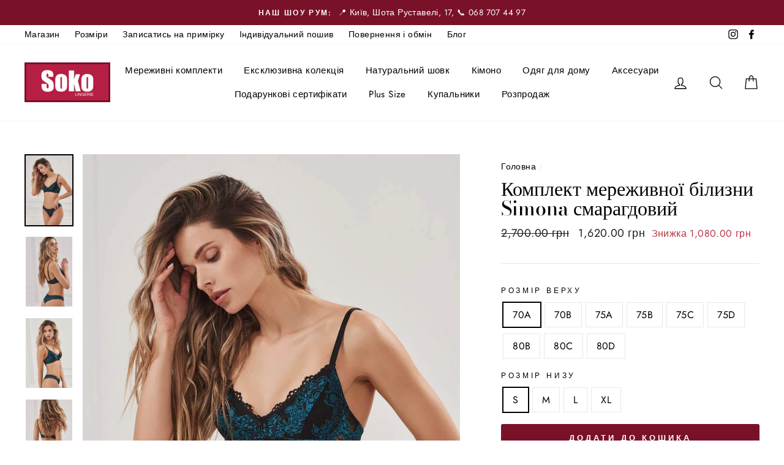

--- FILE ---
content_type: text/html; charset=utf-8
request_url: https://sokolingerie.com/products/set-simona
body_size: 28434
content:
<!doctype html>
<html lang="uk">
<head>
  <meta name="facebook-domain-verification" content="uidpcfhkl4etzg56pcaq4tlkr1fopf"/>
  <meta charset="utf-8">
  <meta http-equiv="X-UA-Compatible" content="IE=edge,chrome=1">
  <meta name="viewport" content="width=device-width,initial-scale=1">
  <meta name="theme-color" content="#791229">
  
  
  
    <link rel="canonical" href="https://sokolingerie.com/products/set-simona">
  
<link rel="shortcut icon" href="//sokolingerie.com/cdn/shop/files/favicon_a855c45d-ed2f-431d-997d-ac267b724603_32x32.png?v=1614380242" type="image/png" />
    
  	<title>Комплект мереживної білизни Simona смарагдовий ᐉ Купити в інтернет-магазині – SokoLingerie</title>
  	<meta name="description" content="Купити Комплект мереживної білизни Simona смарагдовий  в інтернет-магазині дизайнерської жіночої білизни ручної роботи ❤ SokoLingerie ❤ Шоурум в Києві ✈ Доставка по всій Україні" />
  
  
  
  
  
   
  
  
  
<meta property="og:site_name" content="SokoLingerie">
  <meta property="og:url" content="https://sokolingerie.com/products/set-simona">
  <meta property="og:title" content="Комплект мереживної білизни Simona смарагдовий">
  <meta property="og:type" content="product">
  <meta property="og:description" content="Мереживний комплект чорного кольору зі смарагдовим орнаментом. Бралетт на застібці з підклажкою з натурального трикотажу. Трусики - бразиліана. Усі комплекти виготовлено за допомогою лекал, які наші майстри розробили вручну, щоб забезпечити максимально комфортну і красиву посадку по фігурі. Відшито у власному ательє у "><meta property="og:image" content="http://sokolingerie.com/cdn/shop/products/simona1_1200x1200.jpg?v=1630486113"><meta property="og:image" content="http://sokolingerie.com/cdn/shop/products/simona2_1200x1200.jpg?v=1630486125"><meta property="og:image" content="http://sokolingerie.com/cdn/shop/products/simona3_1200x1200.jpg?v=1630486131">
  <meta property="og:image:secure_url" content="https://sokolingerie.com/cdn/shop/products/simona1_1200x1200.jpg?v=1630486113"><meta property="og:image:secure_url" content="https://sokolingerie.com/cdn/shop/products/simona2_1200x1200.jpg?v=1630486125"><meta property="og:image:secure_url" content="https://sokolingerie.com/cdn/shop/products/simona3_1200x1200.jpg?v=1630486131">
  <meta name="twitter:site" content="@">
  <meta name="twitter:card" content="summary_large_image">
  <meta name="twitter:title" content="Комплект мереживної білизни Simona смарагдовий">
  <meta name="twitter:description" content="Мереживний комплект чорного кольору зі смарагдовим орнаментом. Бралетт на застібці з підклажкою з натурального трикотажу. Трусики - бразиліана. Усі комплекти виготовлено за допомогою лекал, які наші майстри розробили вручну, щоб забезпечити максимально комфортну і красиву посадку по фігурі. Відшито у власному ательє у ">
<style data-shopify>
  @font-face {
  font-family: "Bodoni Moda";
  font-weight: 500;
  font-style: normal;
  src: url("//sokolingerie.com/cdn/fonts/bodoni_moda/bodonimoda_n5.36d0da1db617c453fb46e8089790ab6dc72c2356.woff2") format("woff2"),
       url("//sokolingerie.com/cdn/fonts/bodoni_moda/bodonimoda_n5.40f612bab009769f87511096f185d9228ad3baa3.woff") format("woff");
}

  @font-face {
  font-family: Jost;
  font-weight: 400;
  font-style: normal;
  src: url("//sokolingerie.com/cdn/fonts/jost/jost_n4.d47a1b6347ce4a4c9f437608011273009d91f2b7.woff2") format("woff2"),
       url("//sokolingerie.com/cdn/fonts/jost/jost_n4.791c46290e672b3f85c3d1c651ef2efa3819eadd.woff") format("woff");
}


  @font-face {
  font-family: Jost;
  font-weight: 600;
  font-style: normal;
  src: url("//sokolingerie.com/cdn/fonts/jost/jost_n6.ec1178db7a7515114a2d84e3dd680832b7af8b99.woff2") format("woff2"),
       url("//sokolingerie.com/cdn/fonts/jost/jost_n6.b1178bb6bdd3979fef38e103a3816f6980aeaff9.woff") format("woff");
}

  @font-face {
  font-family: Jost;
  font-weight: 400;
  font-style: italic;
  src: url("//sokolingerie.com/cdn/fonts/jost/jost_i4.b690098389649750ada222b9763d55796c5283a5.woff2") format("woff2"),
       url("//sokolingerie.com/cdn/fonts/jost/jost_i4.fd766415a47e50b9e391ae7ec04e2ae25e7e28b0.woff") format("woff");
}

  @font-face {
  font-family: Jost;
  font-weight: 600;
  font-style: italic;
  src: url("//sokolingerie.com/cdn/fonts/jost/jost_i6.9af7e5f39e3a108c08f24047a4276332d9d7b85e.woff2") format("woff2"),
       url("//sokolingerie.com/cdn/fonts/jost/jost_i6.2bf310262638f998ed206777ce0b9a3b98b6fe92.woff") format("woff");
}

</style>
<link href="//sokolingerie.com/cdn/shop/t/15/assets/theme.css?v=2618418313691680501745662420" rel="stylesheet" type="text/css" media="all" />
<style data-shopify>
  :root {
    --typeHeaderPrimary: "Bodoni Moda";
    --typeHeaderFallback: serif;
    --typeHeaderSize: 38px;
    --typeHeaderWeight: 500;
    --typeHeaderLineHeight: 1;
    --typeHeaderSpacing: 0.0em;

    --typeBasePrimary:Jost;
    --typeBaseFallback:sans-serif;
    --typeBaseSize: 16px;
    --typeBaseWeight: 400;
    --typeBaseSpacing: 0.025em;
    --typeBaseLineHeight: 1.6;

    --typeCollectionTitle: 18px;

    --iconWeight: 3px;
    --iconLinecaps: round;

    
      --buttonRadius: 3px;
    

    --colorGridOverlayOpacity: 0.1;
  }
}
</style>
<script>
    document.documentElement.className = document.documentElement.className.replace('no-js', 'js');

    window.theme = window.theme || {};
    theme.routes = {
      cart: "/cart",
      cartAdd: "/cart/add",
      cartChange: "/cart/change"
    };
    theme.strings = {
      soldOut: "Немає у наявності",
      unavailable: "Немає у наявності",
      stockLabel: "Залишилось тільки [count] товарів",
      willNotShipUntil: "",
      willBeInStockAfter: "",
      waitingForStock: "",
      savePrice: "Знижка [saved_amount]",
      cartEmpty: "Ваш кошик пустий",
      cartTermsConfirmation: ""
    };
    theme.settings = {
      dynamicVariantsEnable: true,
      dynamicVariantType: "button",
      cartType: "drawer",
      moneyFormat: "{{amount}} грн",
      saveType: "dollar",
      recentlyViewedEnabled: false,
      predictiveSearch: false,
      predictiveSearchType: "product,article,page",
      inventoryThreshold: 10,
      quickView: false,
      themeName: 'Impulse',
      themeVersion: "3.2.0"
    };
  </script>

  <script>window.performance && window.performance.mark && window.performance.mark('shopify.content_for_header.start');</script><meta name="facebook-domain-verification" content="adqdelatrr84rnh7dirbdvsfl83liz">
<meta id="shopify-digital-wallet" name="shopify-digital-wallet" content="/1666711610/digital_wallets/dialog">
<link rel="alternate" type="application/json+oembed" href="https://sokolingerie.com/products/set-simona.oembed">
<script async="async" src="/checkouts/internal/preloads.js?locale=ru-UA"></script>
<script id="shopify-features" type="application/json">{"accessToken":"6451694a2986b6eb49df4fe7ea9bc790","betas":["rich-media-storefront-analytics"],"domain":"sokolingerie.com","predictiveSearch":true,"shopId":1666711610,"locale":"ru"}</script>
<script>var Shopify = Shopify || {};
Shopify.shop = "sokolingeriekiev.myshopify.com";
Shopify.locale = "ru";
Shopify.currency = {"active":"UAH","rate":"1.0"};
Shopify.country = "UA";
Shopify.theme = {"name":"Impulse","id":83462422633,"schema_name":"Impulse","schema_version":"3.2.0","theme_store_id":857,"role":"main"};
Shopify.theme.handle = "null";
Shopify.theme.style = {"id":null,"handle":null};
Shopify.cdnHost = "sokolingerie.com/cdn";
Shopify.routes = Shopify.routes || {};
Shopify.routes.root = "/";</script>
<script type="module">!function(o){(o.Shopify=o.Shopify||{}).modules=!0}(window);</script>
<script>!function(o){function n(){var o=[];function n(){o.push(Array.prototype.slice.apply(arguments))}return n.q=o,n}var t=o.Shopify=o.Shopify||{};t.loadFeatures=n(),t.autoloadFeatures=n()}(window);</script>
<script id="shop-js-analytics" type="application/json">{"pageType":"product"}</script>
<script defer="defer" async type="module" src="//sokolingerie.com/cdn/shopifycloud/shop-js/modules/v2/client.init-shop-cart-sync_C-9pMOta.ru.esm.js"></script>
<script defer="defer" async type="module" src="//sokolingerie.com/cdn/shopifycloud/shop-js/modules/v2/chunk.common_C_S02Gah.esm.js"></script>
<script type="module">
  await import("//sokolingerie.com/cdn/shopifycloud/shop-js/modules/v2/client.init-shop-cart-sync_C-9pMOta.ru.esm.js");
await import("//sokolingerie.com/cdn/shopifycloud/shop-js/modules/v2/chunk.common_C_S02Gah.esm.js");

  window.Shopify.SignInWithShop?.initShopCartSync?.({"fedCMEnabled":true,"windoidEnabled":true});

</script>
<script>(function() {
  var isLoaded = false;
  function asyncLoad() {
    if (isLoaded) return;
    isLoaded = true;
    var urls = ["https:\/\/size-charts-relentless.herokuapp.com\/js\/size-charts-relentless.js?shop=sokolingeriekiev.myshopify.com","https:\/\/pso.tryjumbo.com\/shops\/1788\/script_home.js?shop=sokolingeriekiev.myshopify.com","https:\/\/cdn.langshop.app\/buckets\/app\/libs\/storefront\/sdk.js?release=v2.9.2\u0026proxy_prefix=\/apps\/langshop\u0026shop=sokolingeriekiev.myshopify.com"];
    for (var i = 0; i < urls.length; i++) {
      var s = document.createElement('script');
      s.type = 'text/javascript';
      s.async = true;
      s.src = urls[i];
      var x = document.getElementsByTagName('script')[0];
      x.parentNode.insertBefore(s, x);
    }
  };
  if(window.attachEvent) {
    window.attachEvent('onload', asyncLoad);
  } else {
    window.addEventListener('load', asyncLoad, false);
  }
})();</script>
<script id="__st">var __st={"a":1666711610,"offset":-18000,"reqid":"8132a7c7-6f70-4bae-af87-573068864448-1768700513","pageurl":"sokolingerie.com\/products\/set-simona","u":"617d1f3c7770","p":"product","rtyp":"product","rid":4758338469993};</script>
<script>window.ShopifyPaypalV4VisibilityTracking = true;</script>
<script id="captcha-bootstrap">!function(){'use strict';const t='contact',e='account',n='new_comment',o=[[t,t],['blogs',n],['comments',n],[t,'customer']],c=[[e,'customer_login'],[e,'guest_login'],[e,'recover_customer_password'],[e,'create_customer']],r=t=>t.map((([t,e])=>`form[action*='/${t}']:not([data-nocaptcha='true']) input[name='form_type'][value='${e}']`)).join(','),a=t=>()=>t?[...document.querySelectorAll(t)].map((t=>t.form)):[];function s(){const t=[...o],e=r(t);return a(e)}const i='password',u='form_key',d=['recaptcha-v3-token','g-recaptcha-response','h-captcha-response',i],f=()=>{try{return window.sessionStorage}catch{return}},m='__shopify_v',_=t=>t.elements[u];function p(t,e,n=!1){try{const o=window.sessionStorage,c=JSON.parse(o.getItem(e)),{data:r}=function(t){const{data:e,action:n}=t;return t[m]||n?{data:e,action:n}:{data:t,action:n}}(c);for(const[e,n]of Object.entries(r))t.elements[e]&&(t.elements[e].value=n);n&&o.removeItem(e)}catch(o){console.error('form repopulation failed',{error:o})}}const l='form_type',E='cptcha';function T(t){t.dataset[E]=!0}const w=window,h=w.document,L='Shopify',v='ce_forms',y='captcha';let A=!1;((t,e)=>{const n=(g='f06e6c50-85a8-45c8-87d0-21a2b65856fe',I='https://cdn.shopify.com/shopifycloud/storefront-forms-hcaptcha/ce_storefront_forms_captcha_hcaptcha.v1.5.2.iife.js',D={infoText:'Защищено с помощью hCaptcha',privacyText:'Конфиденциальность',termsText:'Условия'},(t,e,n)=>{const o=w[L][v],c=o.bindForm;if(c)return c(t,g,e,D).then(n);var r;o.q.push([[t,g,e,D],n]),r=I,A||(h.body.append(Object.assign(h.createElement('script'),{id:'captcha-provider',async:!0,src:r})),A=!0)});var g,I,D;w[L]=w[L]||{},w[L][v]=w[L][v]||{},w[L][v].q=[],w[L][y]=w[L][y]||{},w[L][y].protect=function(t,e){n(t,void 0,e),T(t)},Object.freeze(w[L][y]),function(t,e,n,w,h,L){const[v,y,A,g]=function(t,e,n){const i=e?o:[],u=t?c:[],d=[...i,...u],f=r(d),m=r(i),_=r(d.filter((([t,e])=>n.includes(e))));return[a(f),a(m),a(_),s()]}(w,h,L),I=t=>{const e=t.target;return e instanceof HTMLFormElement?e:e&&e.form},D=t=>v().includes(t);t.addEventListener('submit',(t=>{const e=I(t);if(!e)return;const n=D(e)&&!e.dataset.hcaptchaBound&&!e.dataset.recaptchaBound,o=_(e),c=g().includes(e)&&(!o||!o.value);(n||c)&&t.preventDefault(),c&&!n&&(function(t){try{if(!f())return;!function(t){const e=f();if(!e)return;const n=_(t);if(!n)return;const o=n.value;o&&e.removeItem(o)}(t);const e=Array.from(Array(32),(()=>Math.random().toString(36)[2])).join('');!function(t,e){_(t)||t.append(Object.assign(document.createElement('input'),{type:'hidden',name:u})),t.elements[u].value=e}(t,e),function(t,e){const n=f();if(!n)return;const o=[...t.querySelectorAll(`input[type='${i}']`)].map((({name:t})=>t)),c=[...d,...o],r={};for(const[a,s]of new FormData(t).entries())c.includes(a)||(r[a]=s);n.setItem(e,JSON.stringify({[m]:1,action:t.action,data:r}))}(t,e)}catch(e){console.error('failed to persist form',e)}}(e),e.submit())}));const S=(t,e)=>{t&&!t.dataset[E]&&(n(t,e.some((e=>e===t))),T(t))};for(const o of['focusin','change'])t.addEventListener(o,(t=>{const e=I(t);D(e)&&S(e,y())}));const B=e.get('form_key'),M=e.get(l),P=B&&M;t.addEventListener('DOMContentLoaded',(()=>{const t=y();if(P)for(const e of t)e.elements[l].value===M&&p(e,B);[...new Set([...A(),...v().filter((t=>'true'===t.dataset.shopifyCaptcha))])].forEach((e=>S(e,t)))}))}(h,new URLSearchParams(w.location.search),n,t,e,['guest_login'])})(!0,!0)}();</script>
<script integrity="sha256-4kQ18oKyAcykRKYeNunJcIwy7WH5gtpwJnB7kiuLZ1E=" data-source-attribution="shopify.loadfeatures" defer="defer" src="//sokolingerie.com/cdn/shopifycloud/storefront/assets/storefront/load_feature-a0a9edcb.js" crossorigin="anonymous"></script>
<script data-source-attribution="shopify.dynamic_checkout.dynamic.init">var Shopify=Shopify||{};Shopify.PaymentButton=Shopify.PaymentButton||{isStorefrontPortableWallets:!0,init:function(){window.Shopify.PaymentButton.init=function(){};var t=document.createElement("script");t.src="https://sokolingerie.com/cdn/shopifycloud/portable-wallets/latest/portable-wallets.ru.js",t.type="module",document.head.appendChild(t)}};
</script>
<script data-source-attribution="shopify.dynamic_checkout.buyer_consent">
  function portableWalletsHideBuyerConsent(e){var t=document.getElementById("shopify-buyer-consent"),n=document.getElementById("shopify-subscription-policy-button");t&&n&&(t.classList.add("hidden"),t.setAttribute("aria-hidden","true"),n.removeEventListener("click",e))}function portableWalletsShowBuyerConsent(e){var t=document.getElementById("shopify-buyer-consent"),n=document.getElementById("shopify-subscription-policy-button");t&&n&&(t.classList.remove("hidden"),t.removeAttribute("aria-hidden"),n.addEventListener("click",e))}window.Shopify?.PaymentButton&&(window.Shopify.PaymentButton.hideBuyerConsent=portableWalletsHideBuyerConsent,window.Shopify.PaymentButton.showBuyerConsent=portableWalletsShowBuyerConsent);
</script>
<script data-source-attribution="shopify.dynamic_checkout.cart.bootstrap">document.addEventListener("DOMContentLoaded",(function(){function t(){return document.querySelector("shopify-accelerated-checkout-cart, shopify-accelerated-checkout")}if(t())Shopify.PaymentButton.init();else{new MutationObserver((function(e,n){t()&&(Shopify.PaymentButton.init(),n.disconnect())})).observe(document.body,{childList:!0,subtree:!0})}}));
</script>

<script>window.performance && window.performance.mark && window.performance.mark('shopify.content_for_header.end');</script>

  <script src="//sokolingerie.com/cdn/shop/t/15/assets/vendor-scripts-v6.js" defer="defer"></script>

  

  <script src="//sokolingerie.com/cdn/shop/t/15/assets/theme.js?v=47316252186960635861600419844" defer="defer"></script><script>
!function (w, d, t) {
  w.TiktokAnalyticsObject=t;var ttq=w[t]=w[t]||[];ttq.methods=["page","track","identify","instances","debug","on","off","once","ready","alias","group","enableCookie","disableCookie"],ttq.setAndDefer=function(t,e){t[e]=function(){t.push([e].concat(Array.prototype.slice.call(arguments,0)))}};for(var i=0;i<ttq.methods.length;i++)ttq.setAndDefer(ttq,ttq.methods[i]);ttq.instance=function(t){for(var e=ttq._i[t]||[],n=0;n<ttq.methods.length;n++)ttq.setAndDefer(e,ttq.methods[n]);return e},ttq.load=function(e,n){var i="https://analytics.tiktok.com/i18n/pixel/events.js";ttq._i=ttq._i||{},ttq._i[e]=[],ttq._i[e]._u=i,ttq._t=ttq._t||{},ttq._t[e]=+new Date,ttq._o=ttq._o||{},ttq._o[e]=n||{};var o=document.createElement("script");o.type="text/javascript",o.async=!0,o.src=i+"?sdkid="+e+"&lib="+t;var a=document.getElementsByTagName("script")[0];a.parentNode.insertBefore(o,a)};

  ttq.load('C80HBMUVLJR68Q6CO7VG');
  ttq.page();
}(window, document, 'ttq');
</script>
<!-- Meta Pixel Code -->
<script>
!function(f,b,e,v,n,t,s)
{if(f.fbq)return;n=f.fbq=function(){n.callMethod?
n.callMethod.apply(n,arguments):n.queue.push(arguments)};
if(!f._fbq)f._fbq=n;n.push=n;n.loaded=!0;n.version='2.0';
n.queue=[];t=b.createElement(e);t.async=!0;
t.src=v;s=b.getElementsByTagName(e)[0];
s.parentNode.insertBefore(t,s)}(window, document,'script',
'https://connect.facebook.net/en_US/fbevents.js');
fbq('init', '1730952937227262');
fbq('track', 'PageView');
</script>
<noscript><img height="1" width="1" style="display:none"
src="https://www.facebook.com/tr?id=1730952937227262&ev=PageView&noscript=1"
/></noscript>
<!-- End Meta Pixel Code -->
<link href="https://monorail-edge.shopifysvc.com" rel="dns-prefetch">
<script>(function(){if ("sendBeacon" in navigator && "performance" in window) {try {var session_token_from_headers = performance.getEntriesByType('navigation')[0].serverTiming.find(x => x.name == '_s').description;} catch {var session_token_from_headers = undefined;}var session_cookie_matches = document.cookie.match(/_shopify_s=([^;]*)/);var session_token_from_cookie = session_cookie_matches && session_cookie_matches.length === 2 ? session_cookie_matches[1] : "";var session_token = session_token_from_headers || session_token_from_cookie || "";function handle_abandonment_event(e) {var entries = performance.getEntries().filter(function(entry) {return /monorail-edge.shopifysvc.com/.test(entry.name);});if (!window.abandonment_tracked && entries.length === 0) {window.abandonment_tracked = true;var currentMs = Date.now();var navigation_start = performance.timing.navigationStart;var payload = {shop_id: 1666711610,url: window.location.href,navigation_start,duration: currentMs - navigation_start,session_token,page_type: "product"};window.navigator.sendBeacon("https://monorail-edge.shopifysvc.com/v1/produce", JSON.stringify({schema_id: "online_store_buyer_site_abandonment/1.1",payload: payload,metadata: {event_created_at_ms: currentMs,event_sent_at_ms: currentMs}}));}}window.addEventListener('pagehide', handle_abandonment_event);}}());</script>
<script id="web-pixels-manager-setup">(function e(e,d,r,n,o){if(void 0===o&&(o={}),!Boolean(null===(a=null===(i=window.Shopify)||void 0===i?void 0:i.analytics)||void 0===a?void 0:a.replayQueue)){var i,a;window.Shopify=window.Shopify||{};var t=window.Shopify;t.analytics=t.analytics||{};var s=t.analytics;s.replayQueue=[],s.publish=function(e,d,r){return s.replayQueue.push([e,d,r]),!0};try{self.performance.mark("wpm:start")}catch(e){}var l=function(){var e={modern:/Edge?\/(1{2}[4-9]|1[2-9]\d|[2-9]\d{2}|\d{4,})\.\d+(\.\d+|)|Firefox\/(1{2}[4-9]|1[2-9]\d|[2-9]\d{2}|\d{4,})\.\d+(\.\d+|)|Chrom(ium|e)\/(9{2}|\d{3,})\.\d+(\.\d+|)|(Maci|X1{2}).+ Version\/(15\.\d+|(1[6-9]|[2-9]\d|\d{3,})\.\d+)([,.]\d+|)( \(\w+\)|)( Mobile\/\w+|) Safari\/|Chrome.+OPR\/(9{2}|\d{3,})\.\d+\.\d+|(CPU[ +]OS|iPhone[ +]OS|CPU[ +]iPhone|CPU IPhone OS|CPU iPad OS)[ +]+(15[._]\d+|(1[6-9]|[2-9]\d|\d{3,})[._]\d+)([._]\d+|)|Android:?[ /-](13[3-9]|1[4-9]\d|[2-9]\d{2}|\d{4,})(\.\d+|)(\.\d+|)|Android.+Firefox\/(13[5-9]|1[4-9]\d|[2-9]\d{2}|\d{4,})\.\d+(\.\d+|)|Android.+Chrom(ium|e)\/(13[3-9]|1[4-9]\d|[2-9]\d{2}|\d{4,})\.\d+(\.\d+|)|SamsungBrowser\/([2-9]\d|\d{3,})\.\d+/,legacy:/Edge?\/(1[6-9]|[2-9]\d|\d{3,})\.\d+(\.\d+|)|Firefox\/(5[4-9]|[6-9]\d|\d{3,})\.\d+(\.\d+|)|Chrom(ium|e)\/(5[1-9]|[6-9]\d|\d{3,})\.\d+(\.\d+|)([\d.]+$|.*Safari\/(?![\d.]+ Edge\/[\d.]+$))|(Maci|X1{2}).+ Version\/(10\.\d+|(1[1-9]|[2-9]\d|\d{3,})\.\d+)([,.]\d+|)( \(\w+\)|)( Mobile\/\w+|) Safari\/|Chrome.+OPR\/(3[89]|[4-9]\d|\d{3,})\.\d+\.\d+|(CPU[ +]OS|iPhone[ +]OS|CPU[ +]iPhone|CPU IPhone OS|CPU iPad OS)[ +]+(10[._]\d+|(1[1-9]|[2-9]\d|\d{3,})[._]\d+)([._]\d+|)|Android:?[ /-](13[3-9]|1[4-9]\d|[2-9]\d{2}|\d{4,})(\.\d+|)(\.\d+|)|Mobile Safari.+OPR\/([89]\d|\d{3,})\.\d+\.\d+|Android.+Firefox\/(13[5-9]|1[4-9]\d|[2-9]\d{2}|\d{4,})\.\d+(\.\d+|)|Android.+Chrom(ium|e)\/(13[3-9]|1[4-9]\d|[2-9]\d{2}|\d{4,})\.\d+(\.\d+|)|Android.+(UC? ?Browser|UCWEB|U3)[ /]?(15\.([5-9]|\d{2,})|(1[6-9]|[2-9]\d|\d{3,})\.\d+)\.\d+|SamsungBrowser\/(5\.\d+|([6-9]|\d{2,})\.\d+)|Android.+MQ{2}Browser\/(14(\.(9|\d{2,})|)|(1[5-9]|[2-9]\d|\d{3,})(\.\d+|))(\.\d+|)|K[Aa][Ii]OS\/(3\.\d+|([4-9]|\d{2,})\.\d+)(\.\d+|)/},d=e.modern,r=e.legacy,n=navigator.userAgent;return n.match(d)?"modern":n.match(r)?"legacy":"unknown"}(),u="modern"===l?"modern":"legacy",c=(null!=n?n:{modern:"",legacy:""})[u],f=function(e){return[e.baseUrl,"/wpm","/b",e.hashVersion,"modern"===e.buildTarget?"m":"l",".js"].join("")}({baseUrl:d,hashVersion:r,buildTarget:u}),m=function(e){var d=e.version,r=e.bundleTarget,n=e.surface,o=e.pageUrl,i=e.monorailEndpoint;return{emit:function(e){var a=e.status,t=e.errorMsg,s=(new Date).getTime(),l=JSON.stringify({metadata:{event_sent_at_ms:s},events:[{schema_id:"web_pixels_manager_load/3.1",payload:{version:d,bundle_target:r,page_url:o,status:a,surface:n,error_msg:t},metadata:{event_created_at_ms:s}}]});if(!i)return console&&console.warn&&console.warn("[Web Pixels Manager] No Monorail endpoint provided, skipping logging."),!1;try{return self.navigator.sendBeacon.bind(self.navigator)(i,l)}catch(e){}var u=new XMLHttpRequest;try{return u.open("POST",i,!0),u.setRequestHeader("Content-Type","text/plain"),u.send(l),!0}catch(e){return console&&console.warn&&console.warn("[Web Pixels Manager] Got an unhandled error while logging to Monorail."),!1}}}}({version:r,bundleTarget:l,surface:e.surface,pageUrl:self.location.href,monorailEndpoint:e.monorailEndpoint});try{o.browserTarget=l,function(e){var d=e.src,r=e.async,n=void 0===r||r,o=e.onload,i=e.onerror,a=e.sri,t=e.scriptDataAttributes,s=void 0===t?{}:t,l=document.createElement("script"),u=document.querySelector("head"),c=document.querySelector("body");if(l.async=n,l.src=d,a&&(l.integrity=a,l.crossOrigin="anonymous"),s)for(var f in s)if(Object.prototype.hasOwnProperty.call(s,f))try{l.dataset[f]=s[f]}catch(e){}if(o&&l.addEventListener("load",o),i&&l.addEventListener("error",i),u)u.appendChild(l);else{if(!c)throw new Error("Did not find a head or body element to append the script");c.appendChild(l)}}({src:f,async:!0,onload:function(){if(!function(){var e,d;return Boolean(null===(d=null===(e=window.Shopify)||void 0===e?void 0:e.analytics)||void 0===d?void 0:d.initialized)}()){var d=window.webPixelsManager.init(e)||void 0;if(d){var r=window.Shopify.analytics;r.replayQueue.forEach((function(e){var r=e[0],n=e[1],o=e[2];d.publishCustomEvent(r,n,o)})),r.replayQueue=[],r.publish=d.publishCustomEvent,r.visitor=d.visitor,r.initialized=!0}}},onerror:function(){return m.emit({status:"failed",errorMsg:"".concat(f," has failed to load")})},sri:function(e){var d=/^sha384-[A-Za-z0-9+/=]+$/;return"string"==typeof e&&d.test(e)}(c)?c:"",scriptDataAttributes:o}),m.emit({status:"loading"})}catch(e){m.emit({status:"failed",errorMsg:(null==e?void 0:e.message)||"Unknown error"})}}})({shopId: 1666711610,storefrontBaseUrl: "https://sokolingerie.com",extensionsBaseUrl: "https://extensions.shopifycdn.com/cdn/shopifycloud/web-pixels-manager",monorailEndpoint: "https://monorail-edge.shopifysvc.com/unstable/produce_batch",surface: "storefront-renderer",enabledBetaFlags: ["2dca8a86"],webPixelsConfigList: [{"id":"432341280","configuration":"{\"pixel_id\":\"1730952937227262\",\"pixel_type\":\"facebook_pixel\",\"metaapp_system_user_token\":\"-\"}","eventPayloadVersion":"v1","runtimeContext":"OPEN","scriptVersion":"ca16bc87fe92b6042fbaa3acc2fbdaa6","type":"APP","apiClientId":2329312,"privacyPurposes":["ANALYTICS","MARKETING","SALE_OF_DATA"],"dataSharingAdjustments":{"protectedCustomerApprovalScopes":["read_customer_address","read_customer_email","read_customer_name","read_customer_personal_data","read_customer_phone"]}},{"id":"146178336","eventPayloadVersion":"v1","runtimeContext":"LAX","scriptVersion":"1","type":"CUSTOM","privacyPurposes":["ANALYTICS"],"name":"Google Analytics tag (migrated)"},{"id":"shopify-app-pixel","configuration":"{}","eventPayloadVersion":"v1","runtimeContext":"STRICT","scriptVersion":"0450","apiClientId":"shopify-pixel","type":"APP","privacyPurposes":["ANALYTICS","MARKETING"]},{"id":"shopify-custom-pixel","eventPayloadVersion":"v1","runtimeContext":"LAX","scriptVersion":"0450","apiClientId":"shopify-pixel","type":"CUSTOM","privacyPurposes":["ANALYTICS","MARKETING"]}],isMerchantRequest: false,initData: {"shop":{"name":"SokoLingerie","paymentSettings":{"currencyCode":"UAH"},"myshopifyDomain":"sokolingeriekiev.myshopify.com","countryCode":"UA","storefrontUrl":"https:\/\/sokolingerie.com"},"customer":null,"cart":null,"checkout":null,"productVariants":[{"price":{"amount":1620.0,"currencyCode":"UAH"},"product":{"title":"Комплект мереживної білизни Simona смарагдовий","vendor":"SokoLingerie","id":"4758338469993","untranslatedTitle":"Комплект мереживної білизни Simona смарагдовий","url":"\/products\/set-simona","type":""},"id":"33008117907561","image":{"src":"\/\/sokolingerie.com\/cdn\/shop\/products\/simona1.jpg?v=1630486113"},"sku":"","title":"70A \/ S","untranslatedTitle":"70A \/ S"},{"price":{"amount":1620.0,"currencyCode":"UAH"},"product":{"title":"Комплект мереживної білизни Simona смарагдовий","vendor":"SokoLingerie","id":"4758338469993","untranslatedTitle":"Комплект мереживної білизни Simona смарагдовий","url":"\/products\/set-simona","type":""},"id":"47103845663008","image":{"src":"\/\/sokolingerie.com\/cdn\/shop\/products\/simona1.jpg?v=1630486113"},"sku":"","title":"70A \/ M","untranslatedTitle":"70A \/ M"},{"price":{"amount":1620.0,"currencyCode":"UAH"},"product":{"title":"Комплект мереживної білизни Simona смарагдовий","vendor":"SokoLingerie","id":"4758338469993","untranslatedTitle":"Комплект мереживної білизни Simona смарагдовий","url":"\/products\/set-simona","type":""},"id":"47103845695776","image":{"src":"\/\/sokolingerie.com\/cdn\/shop\/products\/simona1.jpg?v=1630486113"},"sku":"","title":"70A \/ L","untranslatedTitle":"70A \/ L"},{"price":{"amount":1620.0,"currencyCode":"UAH"},"product":{"title":"Комплект мереживної білизни Simona смарагдовий","vendor":"SokoLingerie","id":"4758338469993","untranslatedTitle":"Комплект мереживної білизни Simona смарагдовий","url":"\/products\/set-simona","type":""},"id":"47103845728544","image":{"src":"\/\/sokolingerie.com\/cdn\/shop\/products\/simona1.jpg?v=1630486113"},"sku":"","title":"70A \/ XL","untranslatedTitle":"70A \/ XL"},{"price":{"amount":1620.0,"currencyCode":"UAH"},"product":{"title":"Комплект мереживної білизни Simona смарагдовий","vendor":"SokoLingerie","id":"4758338469993","untranslatedTitle":"Комплект мереживної білизни Simona смарагдовий","url":"\/products\/set-simona","type":""},"id":"50928668213536","image":{"src":"\/\/sokolingerie.com\/cdn\/shop\/products\/simona1.jpg?v=1630486113"},"sku":null,"title":"70B \/ S","untranslatedTitle":"70B \/ S"},{"price":{"amount":1620.0,"currencyCode":"UAH"},"product":{"title":"Комплект мереживної білизни Simona смарагдовий","vendor":"SokoLingerie","id":"4758338469993","untranslatedTitle":"Комплект мереживної білизни Simona смарагдовий","url":"\/products\/set-simona","type":""},"id":"50928668246304","image":{"src":"\/\/sokolingerie.com\/cdn\/shop\/products\/simona1.jpg?v=1630486113"},"sku":null,"title":"70B \/ M","untranslatedTitle":"70B \/ M"},{"price":{"amount":1620.0,"currencyCode":"UAH"},"product":{"title":"Комплект мереживної білизни Simona смарагдовий","vendor":"SokoLingerie","id":"4758338469993","untranslatedTitle":"Комплект мереживної білизни Simona смарагдовий","url":"\/products\/set-simona","type":""},"id":"50928668279072","image":{"src":"\/\/sokolingerie.com\/cdn\/shop\/products\/simona1.jpg?v=1630486113"},"sku":null,"title":"70B \/ L","untranslatedTitle":"70B \/ L"},{"price":{"amount":1620.0,"currencyCode":"UAH"},"product":{"title":"Комплект мереживної білизни Simona смарагдовий","vendor":"SokoLingerie","id":"4758338469993","untranslatedTitle":"Комплект мереживної білизни Simona смарагдовий","url":"\/products\/set-simona","type":""},"id":"50928668311840","image":{"src":"\/\/sokolingerie.com\/cdn\/shop\/products\/simona1.jpg?v=1630486113"},"sku":null,"title":"70B \/ XL","untranslatedTitle":"70B \/ XL"},{"price":{"amount":1620.0,"currencyCode":"UAH"},"product":{"title":"Комплект мереживної білизни Simona смарагдовий","vendor":"SokoLingerie","id":"4758338469993","untranslatedTitle":"Комплект мереживної білизни Simona смарагдовий","url":"\/products\/set-simona","type":""},"id":"50928668475680","image":{"src":"\/\/sokolingerie.com\/cdn\/shop\/products\/simona1.jpg?v=1630486113"},"sku":null,"title":"75A \/ S","untranslatedTitle":"75A \/ S"},{"price":{"amount":1620.0,"currencyCode":"UAH"},"product":{"title":"Комплект мереживної білизни Simona смарагдовий","vendor":"SokoLingerie","id":"4758338469993","untranslatedTitle":"Комплект мереживної білизни Simona смарагдовий","url":"\/products\/set-simona","type":""},"id":"50928668508448","image":{"src":"\/\/sokolingerie.com\/cdn\/shop\/products\/simona1.jpg?v=1630486113"},"sku":null,"title":"75A \/ M","untranslatedTitle":"75A \/ M"},{"price":{"amount":1620.0,"currencyCode":"UAH"},"product":{"title":"Комплект мереживної білизни Simona смарагдовий","vendor":"SokoLingerie","id":"4758338469993","untranslatedTitle":"Комплект мереживної білизни Simona смарагдовий","url":"\/products\/set-simona","type":""},"id":"50928668541216","image":{"src":"\/\/sokolingerie.com\/cdn\/shop\/products\/simona1.jpg?v=1630486113"},"sku":null,"title":"75A \/ L","untranslatedTitle":"75A \/ L"},{"price":{"amount":1620.0,"currencyCode":"UAH"},"product":{"title":"Комплект мереживної білизни Simona смарагдовий","vendor":"SokoLingerie","id":"4758338469993","untranslatedTitle":"Комплект мереживної білизни Simona смарагдовий","url":"\/products\/set-simona","type":""},"id":"50928668573984","image":{"src":"\/\/sokolingerie.com\/cdn\/shop\/products\/simona1.jpg?v=1630486113"},"sku":null,"title":"75A \/ XL","untranslatedTitle":"75A \/ XL"},{"price":{"amount":1620.0,"currencyCode":"UAH"},"product":{"title":"Комплект мереживної білизни Simona смарагдовий","vendor":"SokoLingerie","id":"4758338469993","untranslatedTitle":"Комплект мереживної білизни Simona смарагдовий","url":"\/products\/set-simona","type":""},"id":"50928668606752","image":{"src":"\/\/sokolingerie.com\/cdn\/shop\/products\/simona1.jpg?v=1630486113"},"sku":null,"title":"75B \/ S","untranslatedTitle":"75B \/ S"},{"price":{"amount":1620.0,"currencyCode":"UAH"},"product":{"title":"Комплект мереживної білизни Simona смарагдовий","vendor":"SokoLingerie","id":"4758338469993","untranslatedTitle":"Комплект мереживної білизни Simona смарагдовий","url":"\/products\/set-simona","type":""},"id":"50928668639520","image":{"src":"\/\/sokolingerie.com\/cdn\/shop\/products\/simona1.jpg?v=1630486113"},"sku":null,"title":"75B \/ M","untranslatedTitle":"75B \/ M"},{"price":{"amount":1620.0,"currencyCode":"UAH"},"product":{"title":"Комплект мереживної білизни Simona смарагдовий","vendor":"SokoLingerie","id":"4758338469993","untranslatedTitle":"Комплект мереживної білизни Simona смарагдовий","url":"\/products\/set-simona","type":""},"id":"50928668672288","image":{"src":"\/\/sokolingerie.com\/cdn\/shop\/products\/simona1.jpg?v=1630486113"},"sku":null,"title":"75B \/ L","untranslatedTitle":"75B \/ L"},{"price":{"amount":1620.0,"currencyCode":"UAH"},"product":{"title":"Комплект мереживної білизни Simona смарагдовий","vendor":"SokoLingerie","id":"4758338469993","untranslatedTitle":"Комплект мереживної білизни Simona смарагдовий","url":"\/products\/set-simona","type":""},"id":"50928668705056","image":{"src":"\/\/sokolingerie.com\/cdn\/shop\/products\/simona1.jpg?v=1630486113"},"sku":null,"title":"75B \/ XL","untranslatedTitle":"75B \/ XL"},{"price":{"amount":1620.0,"currencyCode":"UAH"},"product":{"title":"Комплект мереживної білизни Simona смарагдовий","vendor":"SokoLingerie","id":"4758338469993","untranslatedTitle":"Комплект мереживної білизни Simona смарагдовий","url":"\/products\/set-simona","type":""},"id":"50928668737824","image":{"src":"\/\/sokolingerie.com\/cdn\/shop\/products\/simona1.jpg?v=1630486113"},"sku":null,"title":"75C \/ S","untranslatedTitle":"75C \/ S"},{"price":{"amount":1620.0,"currencyCode":"UAH"},"product":{"title":"Комплект мереживної білизни Simona смарагдовий","vendor":"SokoLingerie","id":"4758338469993","untranslatedTitle":"Комплект мереживної білизни Simona смарагдовий","url":"\/products\/set-simona","type":""},"id":"50928668770592","image":{"src":"\/\/sokolingerie.com\/cdn\/shop\/products\/simona1.jpg?v=1630486113"},"sku":null,"title":"75C \/ M","untranslatedTitle":"75C \/ M"},{"price":{"amount":1620.0,"currencyCode":"UAH"},"product":{"title":"Комплект мереживної білизни Simona смарагдовий","vendor":"SokoLingerie","id":"4758338469993","untranslatedTitle":"Комплект мереживної білизни Simona смарагдовий","url":"\/products\/set-simona","type":""},"id":"50928668803360","image":{"src":"\/\/sokolingerie.com\/cdn\/shop\/products\/simona1.jpg?v=1630486113"},"sku":null,"title":"75C \/ L","untranslatedTitle":"75C \/ L"},{"price":{"amount":1620.0,"currencyCode":"UAH"},"product":{"title":"Комплект мереживної білизни Simona смарагдовий","vendor":"SokoLingerie","id":"4758338469993","untranslatedTitle":"Комплект мереживної білизни Simona смарагдовий","url":"\/products\/set-simona","type":""},"id":"50928668836128","image":{"src":"\/\/sokolingerie.com\/cdn\/shop\/products\/simona1.jpg?v=1630486113"},"sku":null,"title":"75C \/ XL","untranslatedTitle":"75C \/ XL"},{"price":{"amount":1620.0,"currencyCode":"UAH"},"product":{"title":"Комплект мереживної білизни Simona смарагдовий","vendor":"SokoLingerie","id":"4758338469993","untranslatedTitle":"Комплект мереживної білизни Simona смарагдовий","url":"\/products\/set-simona","type":""},"id":"50928668868896","image":{"src":"\/\/sokolingerie.com\/cdn\/shop\/products\/simona1.jpg?v=1630486113"},"sku":null,"title":"75D \/ S","untranslatedTitle":"75D \/ S"},{"price":{"amount":1620.0,"currencyCode":"UAH"},"product":{"title":"Комплект мереживної білизни Simona смарагдовий","vendor":"SokoLingerie","id":"4758338469993","untranslatedTitle":"Комплект мереживної білизни Simona смарагдовий","url":"\/products\/set-simona","type":""},"id":"50928668901664","image":{"src":"\/\/sokolingerie.com\/cdn\/shop\/products\/simona1.jpg?v=1630486113"},"sku":null,"title":"75D \/ M","untranslatedTitle":"75D \/ M"},{"price":{"amount":1620.0,"currencyCode":"UAH"},"product":{"title":"Комплект мереживної білизни Simona смарагдовий","vendor":"SokoLingerie","id":"4758338469993","untranslatedTitle":"Комплект мереживної білизни Simona смарагдовий","url":"\/products\/set-simona","type":""},"id":"50928668934432","image":{"src":"\/\/sokolingerie.com\/cdn\/shop\/products\/simona1.jpg?v=1630486113"},"sku":null,"title":"75D \/ L","untranslatedTitle":"75D \/ L"},{"price":{"amount":1620.0,"currencyCode":"UAH"},"product":{"title":"Комплект мереживної білизни Simona смарагдовий","vendor":"SokoLingerie","id":"4758338469993","untranslatedTitle":"Комплект мереживної білизни Simona смарагдовий","url":"\/products\/set-simona","type":""},"id":"50928668967200","image":{"src":"\/\/sokolingerie.com\/cdn\/shop\/products\/simona1.jpg?v=1630486113"},"sku":null,"title":"75D \/ XL","untranslatedTitle":"75D \/ XL"},{"price":{"amount":1620.0,"currencyCode":"UAH"},"product":{"title":"Комплект мереживної білизни Simona смарагдовий","vendor":"SokoLingerie","id":"4758338469993","untranslatedTitle":"Комплект мереживної білизни Simona смарагдовий","url":"\/products\/set-simona","type":""},"id":"50928668999968","image":{"src":"\/\/sokolingerie.com\/cdn\/shop\/products\/simona1.jpg?v=1630486113"},"sku":null,"title":"80B \/ S","untranslatedTitle":"80B \/ S"},{"price":{"amount":1620.0,"currencyCode":"UAH"},"product":{"title":"Комплект мереживної білизни Simona смарагдовий","vendor":"SokoLingerie","id":"4758338469993","untranslatedTitle":"Комплект мереживної білизни Simona смарагдовий","url":"\/products\/set-simona","type":""},"id":"50928669032736","image":{"src":"\/\/sokolingerie.com\/cdn\/shop\/products\/simona1.jpg?v=1630486113"},"sku":null,"title":"80B \/ M","untranslatedTitle":"80B \/ M"},{"price":{"amount":1620.0,"currencyCode":"UAH"},"product":{"title":"Комплект мереживної білизни Simona смарагдовий","vendor":"SokoLingerie","id":"4758338469993","untranslatedTitle":"Комплект мереживної білизни Simona смарагдовий","url":"\/products\/set-simona","type":""},"id":"50928669065504","image":{"src":"\/\/sokolingerie.com\/cdn\/shop\/products\/simona1.jpg?v=1630486113"},"sku":null,"title":"80B \/ L","untranslatedTitle":"80B \/ L"},{"price":{"amount":1620.0,"currencyCode":"UAH"},"product":{"title":"Комплект мереживної білизни Simona смарагдовий","vendor":"SokoLingerie","id":"4758338469993","untranslatedTitle":"Комплект мереживної білизни Simona смарагдовий","url":"\/products\/set-simona","type":""},"id":"50928669098272","image":{"src":"\/\/sokolingerie.com\/cdn\/shop\/products\/simona1.jpg?v=1630486113"},"sku":null,"title":"80B \/ XL","untranslatedTitle":"80B \/ XL"},{"price":{"amount":1620.0,"currencyCode":"UAH"},"product":{"title":"Комплект мереживної білизни Simona смарагдовий","vendor":"SokoLingerie","id":"4758338469993","untranslatedTitle":"Комплект мереживної білизни Simona смарагдовий","url":"\/products\/set-simona","type":""},"id":"50928669131040","image":{"src":"\/\/sokolingerie.com\/cdn\/shop\/products\/simona1.jpg?v=1630486113"},"sku":null,"title":"80C \/ S","untranslatedTitle":"80C \/ S"},{"price":{"amount":1620.0,"currencyCode":"UAH"},"product":{"title":"Комплект мереживної білизни Simona смарагдовий","vendor":"SokoLingerie","id":"4758338469993","untranslatedTitle":"Комплект мереживної білизни Simona смарагдовий","url":"\/products\/set-simona","type":""},"id":"50928669163808","image":{"src":"\/\/sokolingerie.com\/cdn\/shop\/products\/simona1.jpg?v=1630486113"},"sku":null,"title":"80C \/ M","untranslatedTitle":"80C \/ M"},{"price":{"amount":1620.0,"currencyCode":"UAH"},"product":{"title":"Комплект мереживної білизни Simona смарагдовий","vendor":"SokoLingerie","id":"4758338469993","untranslatedTitle":"Комплект мереживної білизни Simona смарагдовий","url":"\/products\/set-simona","type":""},"id":"50928669196576","image":{"src":"\/\/sokolingerie.com\/cdn\/shop\/products\/simona1.jpg?v=1630486113"},"sku":null,"title":"80C \/ L","untranslatedTitle":"80C \/ L"},{"price":{"amount":1620.0,"currencyCode":"UAH"},"product":{"title":"Комплект мереживної білизни Simona смарагдовий","vendor":"SokoLingerie","id":"4758338469993","untranslatedTitle":"Комплект мереживної білизни Simona смарагдовий","url":"\/products\/set-simona","type":""},"id":"50928669229344","image":{"src":"\/\/sokolingerie.com\/cdn\/shop\/products\/simona1.jpg?v=1630486113"},"sku":null,"title":"80C \/ XL","untranslatedTitle":"80C \/ XL"},{"price":{"amount":1620.0,"currencyCode":"UAH"},"product":{"title":"Комплект мереживної білизни Simona смарагдовий","vendor":"SokoLingerie","id":"4758338469993","untranslatedTitle":"Комплект мереживної білизни Simona смарагдовий","url":"\/products\/set-simona","type":""},"id":"50928669262112","image":{"src":"\/\/sokolingerie.com\/cdn\/shop\/products\/simona1.jpg?v=1630486113"},"sku":null,"title":"80D \/ S","untranslatedTitle":"80D \/ S"},{"price":{"amount":1620.0,"currencyCode":"UAH"},"product":{"title":"Комплект мереживної білизни Simona смарагдовий","vendor":"SokoLingerie","id":"4758338469993","untranslatedTitle":"Комплект мереживної білизни Simona смарагдовий","url":"\/products\/set-simona","type":""},"id":"50928669294880","image":{"src":"\/\/sokolingerie.com\/cdn\/shop\/products\/simona1.jpg?v=1630486113"},"sku":null,"title":"80D \/ M","untranslatedTitle":"80D \/ M"},{"price":{"amount":1620.0,"currencyCode":"UAH"},"product":{"title":"Комплект мереживної білизни Simona смарагдовий","vendor":"SokoLingerie","id":"4758338469993","untranslatedTitle":"Комплект мереживної білизни Simona смарагдовий","url":"\/products\/set-simona","type":""},"id":"50928669327648","image":{"src":"\/\/sokolingerie.com\/cdn\/shop\/products\/simona1.jpg?v=1630486113"},"sku":null,"title":"80D \/ L","untranslatedTitle":"80D \/ L"},{"price":{"amount":1620.0,"currencyCode":"UAH"},"product":{"title":"Комплект мереживної білизни Simona смарагдовий","vendor":"SokoLingerie","id":"4758338469993","untranslatedTitle":"Комплект мереживної білизни Simona смарагдовий","url":"\/products\/set-simona","type":""},"id":"50928669360416","image":{"src":"\/\/sokolingerie.com\/cdn\/shop\/products\/simona1.jpg?v=1630486113"},"sku":null,"title":"80D \/ XL","untranslatedTitle":"80D \/ XL"}],"purchasingCompany":null},},"https://sokolingerie.com/cdn","fcfee988w5aeb613cpc8e4bc33m6693e112",{"modern":"","legacy":""},{"shopId":"1666711610","storefrontBaseUrl":"https:\/\/sokolingerie.com","extensionBaseUrl":"https:\/\/extensions.shopifycdn.com\/cdn\/shopifycloud\/web-pixels-manager","surface":"storefront-renderer","enabledBetaFlags":"[\"2dca8a86\"]","isMerchantRequest":"false","hashVersion":"fcfee988w5aeb613cpc8e4bc33m6693e112","publish":"custom","events":"[[\"page_viewed\",{}],[\"product_viewed\",{\"productVariant\":{\"price\":{\"amount\":1620.0,\"currencyCode\":\"UAH\"},\"product\":{\"title\":\"Комплект мереживної білизни Simona смарагдовий\",\"vendor\":\"SokoLingerie\",\"id\":\"4758338469993\",\"untranslatedTitle\":\"Комплект мереживної білизни Simona смарагдовий\",\"url\":\"\/products\/set-simona\",\"type\":\"\"},\"id\":\"33008117907561\",\"image\":{\"src\":\"\/\/sokolingerie.com\/cdn\/shop\/products\/simona1.jpg?v=1630486113\"},\"sku\":\"\",\"title\":\"70A \/ S\",\"untranslatedTitle\":\"70A \/ S\"}}]]"});</script><script>
  window.ShopifyAnalytics = window.ShopifyAnalytics || {};
  window.ShopifyAnalytics.meta = window.ShopifyAnalytics.meta || {};
  window.ShopifyAnalytics.meta.currency = 'UAH';
  var meta = {"product":{"id":4758338469993,"gid":"gid:\/\/shopify\/Product\/4758338469993","vendor":"SokoLingerie","type":"","handle":"set-simona","variants":[{"id":33008117907561,"price":162000,"name":"Комплект мереживної білизни Simona смарагдовий - 70A \/ S","public_title":"70A \/ S","sku":""},{"id":47103845663008,"price":162000,"name":"Комплект мереживної білизни Simona смарагдовий - 70A \/ M","public_title":"70A \/ M","sku":""},{"id":47103845695776,"price":162000,"name":"Комплект мереживної білизни Simona смарагдовий - 70A \/ L","public_title":"70A \/ L","sku":""},{"id":47103845728544,"price":162000,"name":"Комплект мереживної білизни Simona смарагдовий - 70A \/ XL","public_title":"70A \/ XL","sku":""},{"id":50928668213536,"price":162000,"name":"Комплект мереживної білизни Simona смарагдовий - 70B \/ S","public_title":"70B \/ S","sku":null},{"id":50928668246304,"price":162000,"name":"Комплект мереживної білизни Simona смарагдовий - 70B \/ M","public_title":"70B \/ M","sku":null},{"id":50928668279072,"price":162000,"name":"Комплект мереживної білизни Simona смарагдовий - 70B \/ L","public_title":"70B \/ L","sku":null},{"id":50928668311840,"price":162000,"name":"Комплект мереживної білизни Simona смарагдовий - 70B \/ XL","public_title":"70B \/ XL","sku":null},{"id":50928668475680,"price":162000,"name":"Комплект мереживної білизни Simona смарагдовий - 75A \/ S","public_title":"75A \/ S","sku":null},{"id":50928668508448,"price":162000,"name":"Комплект мереживної білизни Simona смарагдовий - 75A \/ M","public_title":"75A \/ M","sku":null},{"id":50928668541216,"price":162000,"name":"Комплект мереживної білизни Simona смарагдовий - 75A \/ L","public_title":"75A \/ L","sku":null},{"id":50928668573984,"price":162000,"name":"Комплект мереживної білизни Simona смарагдовий - 75A \/ XL","public_title":"75A \/ XL","sku":null},{"id":50928668606752,"price":162000,"name":"Комплект мереживної білизни Simona смарагдовий - 75B \/ S","public_title":"75B \/ S","sku":null},{"id":50928668639520,"price":162000,"name":"Комплект мереживної білизни Simona смарагдовий - 75B \/ M","public_title":"75B \/ M","sku":null},{"id":50928668672288,"price":162000,"name":"Комплект мереживної білизни Simona смарагдовий - 75B \/ L","public_title":"75B \/ L","sku":null},{"id":50928668705056,"price":162000,"name":"Комплект мереживної білизни Simona смарагдовий - 75B \/ XL","public_title":"75B \/ XL","sku":null},{"id":50928668737824,"price":162000,"name":"Комплект мереживної білизни Simona смарагдовий - 75C \/ S","public_title":"75C \/ S","sku":null},{"id":50928668770592,"price":162000,"name":"Комплект мереживної білизни Simona смарагдовий - 75C \/ M","public_title":"75C \/ M","sku":null},{"id":50928668803360,"price":162000,"name":"Комплект мереживної білизни Simona смарагдовий - 75C \/ L","public_title":"75C \/ L","sku":null},{"id":50928668836128,"price":162000,"name":"Комплект мереживної білизни Simona смарагдовий - 75C \/ XL","public_title":"75C \/ XL","sku":null},{"id":50928668868896,"price":162000,"name":"Комплект мереживної білизни Simona смарагдовий - 75D \/ S","public_title":"75D \/ S","sku":null},{"id":50928668901664,"price":162000,"name":"Комплект мереживної білизни Simona смарагдовий - 75D \/ M","public_title":"75D \/ M","sku":null},{"id":50928668934432,"price":162000,"name":"Комплект мереживної білизни Simona смарагдовий - 75D \/ L","public_title":"75D \/ L","sku":null},{"id":50928668967200,"price":162000,"name":"Комплект мереживної білизни Simona смарагдовий - 75D \/ XL","public_title":"75D \/ XL","sku":null},{"id":50928668999968,"price":162000,"name":"Комплект мереживної білизни Simona смарагдовий - 80B \/ S","public_title":"80B \/ S","sku":null},{"id":50928669032736,"price":162000,"name":"Комплект мереживної білизни Simona смарагдовий - 80B \/ M","public_title":"80B \/ M","sku":null},{"id":50928669065504,"price":162000,"name":"Комплект мереживної білизни Simona смарагдовий - 80B \/ L","public_title":"80B \/ L","sku":null},{"id":50928669098272,"price":162000,"name":"Комплект мереживної білизни Simona смарагдовий - 80B \/ XL","public_title":"80B \/ XL","sku":null},{"id":50928669131040,"price":162000,"name":"Комплект мереживної білизни Simona смарагдовий - 80C \/ S","public_title":"80C \/ S","sku":null},{"id":50928669163808,"price":162000,"name":"Комплект мереживної білизни Simona смарагдовий - 80C \/ M","public_title":"80C \/ M","sku":null},{"id":50928669196576,"price":162000,"name":"Комплект мереживної білизни Simona смарагдовий - 80C \/ L","public_title":"80C \/ L","sku":null},{"id":50928669229344,"price":162000,"name":"Комплект мереживної білизни Simona смарагдовий - 80C \/ XL","public_title":"80C \/ XL","sku":null},{"id":50928669262112,"price":162000,"name":"Комплект мереживної білизни Simona смарагдовий - 80D \/ S","public_title":"80D \/ S","sku":null},{"id":50928669294880,"price":162000,"name":"Комплект мереживної білизни Simona смарагдовий - 80D \/ M","public_title":"80D \/ M","sku":null},{"id":50928669327648,"price":162000,"name":"Комплект мереживної білизни Simona смарагдовий - 80D \/ L","public_title":"80D \/ L","sku":null},{"id":50928669360416,"price":162000,"name":"Комплект мереживної білизни Simona смарагдовий - 80D \/ XL","public_title":"80D \/ XL","sku":null}],"remote":false},"page":{"pageType":"product","resourceType":"product","resourceId":4758338469993,"requestId":"8132a7c7-6f70-4bae-af87-573068864448-1768700513"}};
  for (var attr in meta) {
    window.ShopifyAnalytics.meta[attr] = meta[attr];
  }
</script>
<script class="analytics">
  (function () {
    var customDocumentWrite = function(content) {
      var jquery = null;

      if (window.jQuery) {
        jquery = window.jQuery;
      } else if (window.Checkout && window.Checkout.$) {
        jquery = window.Checkout.$;
      }

      if (jquery) {
        jquery('body').append(content);
      }
    };

    var hasLoggedConversion = function(token) {
      if (token) {
        return document.cookie.indexOf('loggedConversion=' + token) !== -1;
      }
      return false;
    }

    var setCookieIfConversion = function(token) {
      if (token) {
        var twoMonthsFromNow = new Date(Date.now());
        twoMonthsFromNow.setMonth(twoMonthsFromNow.getMonth() + 2);

        document.cookie = 'loggedConversion=' + token + '; expires=' + twoMonthsFromNow;
      }
    }

    var trekkie = window.ShopifyAnalytics.lib = window.trekkie = window.trekkie || [];
    if (trekkie.integrations) {
      return;
    }
    trekkie.methods = [
      'identify',
      'page',
      'ready',
      'track',
      'trackForm',
      'trackLink'
    ];
    trekkie.factory = function(method) {
      return function() {
        var args = Array.prototype.slice.call(arguments);
        args.unshift(method);
        trekkie.push(args);
        return trekkie;
      };
    };
    for (var i = 0; i < trekkie.methods.length; i++) {
      var key = trekkie.methods[i];
      trekkie[key] = trekkie.factory(key);
    }
    trekkie.load = function(config) {
      trekkie.config = config || {};
      trekkie.config.initialDocumentCookie = document.cookie;
      var first = document.getElementsByTagName('script')[0];
      var script = document.createElement('script');
      script.type = 'text/javascript';
      script.onerror = function(e) {
        var scriptFallback = document.createElement('script');
        scriptFallback.type = 'text/javascript';
        scriptFallback.onerror = function(error) {
                var Monorail = {
      produce: function produce(monorailDomain, schemaId, payload) {
        var currentMs = new Date().getTime();
        var event = {
          schema_id: schemaId,
          payload: payload,
          metadata: {
            event_created_at_ms: currentMs,
            event_sent_at_ms: currentMs
          }
        };
        return Monorail.sendRequest("https://" + monorailDomain + "/v1/produce", JSON.stringify(event));
      },
      sendRequest: function sendRequest(endpointUrl, payload) {
        // Try the sendBeacon API
        if (window && window.navigator && typeof window.navigator.sendBeacon === 'function' && typeof window.Blob === 'function' && !Monorail.isIos12()) {
          var blobData = new window.Blob([payload], {
            type: 'text/plain'
          });

          if (window.navigator.sendBeacon(endpointUrl, blobData)) {
            return true;
          } // sendBeacon was not successful

        } // XHR beacon

        var xhr = new XMLHttpRequest();

        try {
          xhr.open('POST', endpointUrl);
          xhr.setRequestHeader('Content-Type', 'text/plain');
          xhr.send(payload);
        } catch (e) {
          console.log(e);
        }

        return false;
      },
      isIos12: function isIos12() {
        return window.navigator.userAgent.lastIndexOf('iPhone; CPU iPhone OS 12_') !== -1 || window.navigator.userAgent.lastIndexOf('iPad; CPU OS 12_') !== -1;
      }
    };
    Monorail.produce('monorail-edge.shopifysvc.com',
      'trekkie_storefront_load_errors/1.1',
      {shop_id: 1666711610,
      theme_id: 83462422633,
      app_name: "storefront",
      context_url: window.location.href,
      source_url: "//sokolingerie.com/cdn/s/trekkie.storefront.cd680fe47e6c39ca5d5df5f0a32d569bc48c0f27.min.js"});

        };
        scriptFallback.async = true;
        scriptFallback.src = '//sokolingerie.com/cdn/s/trekkie.storefront.cd680fe47e6c39ca5d5df5f0a32d569bc48c0f27.min.js';
        first.parentNode.insertBefore(scriptFallback, first);
      };
      script.async = true;
      script.src = '//sokolingerie.com/cdn/s/trekkie.storefront.cd680fe47e6c39ca5d5df5f0a32d569bc48c0f27.min.js';
      first.parentNode.insertBefore(script, first);
    };
    trekkie.load(
      {"Trekkie":{"appName":"storefront","development":false,"defaultAttributes":{"shopId":1666711610,"isMerchantRequest":null,"themeId":83462422633,"themeCityHash":"2241101273832784675","contentLanguage":"ru","currency":"UAH","eventMetadataId":"815a9de5-07f5-4862-a784-ebfd7e889d1a"},"isServerSideCookieWritingEnabled":true,"monorailRegion":"shop_domain","enabledBetaFlags":["65f19447"]},"Session Attribution":{},"S2S":{"facebookCapiEnabled":true,"source":"trekkie-storefront-renderer","apiClientId":580111}}
    );

    var loaded = false;
    trekkie.ready(function() {
      if (loaded) return;
      loaded = true;

      window.ShopifyAnalytics.lib = window.trekkie;

      var originalDocumentWrite = document.write;
      document.write = customDocumentWrite;
      try { window.ShopifyAnalytics.merchantGoogleAnalytics.call(this); } catch(error) {};
      document.write = originalDocumentWrite;

      window.ShopifyAnalytics.lib.page(null,{"pageType":"product","resourceType":"product","resourceId":4758338469993,"requestId":"8132a7c7-6f70-4bae-af87-573068864448-1768700513","shopifyEmitted":true});

      var match = window.location.pathname.match(/checkouts\/(.+)\/(thank_you|post_purchase)/)
      var token = match? match[1]: undefined;
      if (!hasLoggedConversion(token)) {
        setCookieIfConversion(token);
        window.ShopifyAnalytics.lib.track("Viewed Product",{"currency":"UAH","variantId":33008117907561,"productId":4758338469993,"productGid":"gid:\/\/shopify\/Product\/4758338469993","name":"Комплект мереживної білизни Simona смарагдовий - 70A \/ S","price":"1620.00","sku":"","brand":"SokoLingerie","variant":"70A \/ S","category":"","nonInteraction":true,"remote":false},undefined,undefined,{"shopifyEmitted":true});
      window.ShopifyAnalytics.lib.track("monorail:\/\/trekkie_storefront_viewed_product\/1.1",{"currency":"UAH","variantId":33008117907561,"productId":4758338469993,"productGid":"gid:\/\/shopify\/Product\/4758338469993","name":"Комплект мереживної білизни Simona смарагдовий - 70A \/ S","price":"1620.00","sku":"","brand":"SokoLingerie","variant":"70A \/ S","category":"","nonInteraction":true,"remote":false,"referer":"https:\/\/sokolingerie.com\/products\/set-simona"});
      }
    });


        var eventsListenerScript = document.createElement('script');
        eventsListenerScript.async = true;
        eventsListenerScript.src = "//sokolingerie.com/cdn/shopifycloud/storefront/assets/shop_events_listener-3da45d37.js";
        document.getElementsByTagName('head')[0].appendChild(eventsListenerScript);

})();</script>
  <script>
  if (!window.ga || (window.ga && typeof window.ga !== 'function')) {
    window.ga = function ga() {
      (window.ga.q = window.ga.q || []).push(arguments);
      if (window.Shopify && window.Shopify.analytics && typeof window.Shopify.analytics.publish === 'function') {
        window.Shopify.analytics.publish("ga_stub_called", {}, {sendTo: "google_osp_migration"});
      }
      console.error("Shopify's Google Analytics stub called with:", Array.from(arguments), "\nSee https://help.shopify.com/manual/promoting-marketing/pixels/pixel-migration#google for more information.");
    };
    if (window.Shopify && window.Shopify.analytics && typeof window.Shopify.analytics.publish === 'function') {
      window.Shopify.analytics.publish("ga_stub_initialized", {}, {sendTo: "google_osp_migration"});
    }
  }
</script>
<script
  defer
  src="https://sokolingerie.com/cdn/shopifycloud/perf-kit/shopify-perf-kit-3.0.4.min.js"
  data-application="storefront-renderer"
  data-shop-id="1666711610"
  data-render-region="gcp-us-central1"
  data-page-type="product"
  data-theme-instance-id="83462422633"
  data-theme-name="Impulse"
  data-theme-version="3.2.0"
  data-monorail-region="shop_domain"
  data-resource-timing-sampling-rate="10"
  data-shs="true"
  data-shs-beacon="true"
  data-shs-export-with-fetch="true"
  data-shs-logs-sample-rate="1"
  data-shs-beacon-endpoint="https://sokolingerie.com/api/collect"
></script>
</head>
<body class="template-product" data-center-text="true" data-button_style="round-slight" data-type_header_capitalize="false" data-type_headers_align_text="true" data-type_product_capitalize="false" data-swatch_style="round">
<!-- Google Tag Manager (noscript) -->
<noscript><iframe src="https://www.googletagmanager.com/ns.html?id=GTM-MHGZ7FM"
height="0" width="0" style="display:none;visibility:hidden"></iframe></noscript>
<!-- End Google Tag Manager (noscript) -->
  <a class="in-page-link visually-hidden skip-link" href="#MainContent"></a>

  <div id="PageContainer" class="page-container">
    <div class="transition-body">

    <div id="shopify-section-header" class="shopify-section">




<div id="NavDrawer" class="drawer drawer--right">
  <div class="drawer__contents">
    <div class="drawer__fixed-header drawer__fixed-header--full">
      <div class="drawer__header drawer__header--full appear-animation appear-delay-1">
        <div class="h2 drawer__title">
        </div>
        <div class="drawer__close">
          <button type="button" class="drawer__close-button js-drawer-close">
            <svg aria-hidden="true" focusable="false" role="presentation" class="icon icon-close" viewBox="0 0 64 64"><path d="M19 17.61l27.12 27.13m0-27.12L19 44.74"/></svg>
            <span class="icon__fallback-text"></span>
          </button>
        </div>
      </div>
    </div>
    <div class="drawer__scrollable">
      <ul class="mobile-nav" role="navigation" aria-label="Primary">
        


          <li class="mobile-nav__item appear-animation appear-delay-2">
            
              <a href="/collections/lingerie-sets" class="mobile-nav__link mobile-nav__link--top-level" >Мереживні комплекти</a>
            

            
          </li>
        


          <li class="mobile-nav__item appear-animation appear-delay-3">
            
              <a href="/collections/limited" class="mobile-nav__link mobile-nav__link--top-level" >Ексклюзивна колекція</a>
            

            
          </li>
        


          <li class="mobile-nav__item appear-animation appear-delay-4">
            
              <a href="/collections/silk-kimono" class="mobile-nav__link mobile-nav__link--top-level" >Натуральний шовк</a>
            

            
          </li>
        


          <li class="mobile-nav__item appear-animation appear-delay-5">
            
              <a href="/collections/kimono" class="mobile-nav__link mobile-nav__link--top-level" >Кімоно</a>
            

            
          </li>
        


          <li class="mobile-nav__item appear-animation appear-delay-6">
            
              <a href="/collections/for-home" class="mobile-nav__link mobile-nav__link--top-level" >Одяг для дому</a>
            

            
          </li>
        


          <li class="mobile-nav__item appear-animation appear-delay-7">
            
              <a href="/collections/accessories" class="mobile-nav__link mobile-nav__link--top-level" >Аксесуари</a>
            

            
          </li>
        


          <li class="mobile-nav__item appear-animation appear-delay-8">
            
              <a href="/collections/certificates" class="mobile-nav__link mobile-nav__link--top-level" >Подарункові сертифікати</a>
            

            
          </li>
        


          <li class="mobile-nav__item appear-animation appear-delay-9">
            
              <a href="/collections/plus-size" class="mobile-nav__link mobile-nav__link--top-level" >Plus Size</a>
            

            
          </li>
        


          <li class="mobile-nav__item appear-animation appear-delay-10">
            
              <a href="/collections/swimsuits" class="mobile-nav__link mobile-nav__link--top-level" >Купальники</a>
            

            
          </li>
        


          <li class="mobile-nav__item appear-animation appear-delay-11">
            
              <a href="/collections/sale" class="mobile-nav__link mobile-nav__link--top-level" >Розпродаж</a>
            

            
          </li>
        


        
          <li class="mobile-nav__item mobile-nav__item--secondary">
            <div class="grid">
              
                
<div class="grid__item one-half appear-animation appear-delay-12 medium-up--hide">
                    <a href="/collections/all-products" class="mobile-nav__link">Магазин</a>
                  </div>
                
<div class="grid__item one-half appear-animation appear-delay-13 medium-up--hide">
                    <a href="/pages/size" class="mobile-nav__link">Розміри</a>
                  </div>
                
<div class="grid__item one-half appear-animation appear-delay-14 medium-up--hide">
                    <a href="/pages/appointment" class="mobile-nav__link">Записатись на примірку</a>
                  </div>
                
<div class="grid__item one-half appear-animation appear-delay-15 medium-up--hide">
                    <a href="/pages/individual" class="mobile-nav__link">Індивідуальний пошив</a>
                  </div>
                
<div class="grid__item one-half appear-animation appear-delay-16 medium-up--hide">
                    <a href="/pages/delivery" class="mobile-nav__link">Повернення і обмін</a>
                  </div>
                
<div class="grid__item one-half appear-animation appear-delay-17 medium-up--hide">
                    <a href="/blogs/news" class="mobile-nav__link">Блог</a>
                  </div>
                
              

              
<div class="grid__item one-half appear-animation appear-delay-18">
                  <a href="/account" class="mobile-nav__link">
                    
                      Увійти
                    
                  </a>
                </div>
              
            </div>
          </li>
        
      </ul><ul class="mobile-nav__social appear-animation appear-delay-19">
        
          <li class="mobile-nav__social-item">
            <a target="_blank" rel="noopener" href="https://instagram.com/sokolingerie" title="">
              <svg aria-hidden="true" focusable="false" role="presentation" class="icon icon-instagram" viewBox="0 0 32 32"><path fill="#444" d="M16 3.094c4.206 0 4.7.019 6.363.094 1.538.069 2.369.325 2.925.544.738.287 1.262.625 1.813 1.175s.894 1.075 1.175 1.813c.212.556.475 1.387.544 2.925.075 1.662.094 2.156.094 6.363s-.019 4.7-.094 6.363c-.069 1.538-.325 2.369-.544 2.925-.288.738-.625 1.262-1.175 1.813s-1.075.894-1.813 1.175c-.556.212-1.387.475-2.925.544-1.663.075-2.156.094-6.363.094s-4.7-.019-6.363-.094c-1.537-.069-2.369-.325-2.925-.544-.737-.288-1.263-.625-1.813-1.175s-.894-1.075-1.175-1.813c-.212-.556-.475-1.387-.544-2.925-.075-1.663-.094-2.156-.094-6.363s.019-4.7.094-6.363c.069-1.537.325-2.369.544-2.925.287-.737.625-1.263 1.175-1.813s1.075-.894 1.813-1.175c.556-.212 1.388-.475 2.925-.544 1.662-.081 2.156-.094 6.363-.094zm0-2.838c-4.275 0-4.813.019-6.494.094-1.675.075-2.819.344-3.819.731-1.037.4-1.913.944-2.788 1.819S1.486 4.656 1.08 5.688c-.387 1-.656 2.144-.731 3.825-.075 1.675-.094 2.213-.094 6.488s.019 4.813.094 6.494c.075 1.675.344 2.819.731 3.825.4 1.038.944 1.913 1.819 2.788s1.756 1.413 2.788 1.819c1 .387 2.144.656 3.825.731s2.213.094 6.494.094 4.813-.019 6.494-.094c1.675-.075 2.819-.344 3.825-.731 1.038-.4 1.913-.944 2.788-1.819s1.413-1.756 1.819-2.788c.387-1 .656-2.144.731-3.825s.094-2.212.094-6.494-.019-4.813-.094-6.494c-.075-1.675-.344-2.819-.731-3.825-.4-1.038-.944-1.913-1.819-2.788s-1.756-1.413-2.788-1.819c-1-.387-2.144-.656-3.825-.731C20.812.275 20.275.256 16 .256z"/><path fill="#444" d="M16 7.912a8.088 8.088 0 0 0 0 16.175c4.463 0 8.087-3.625 8.087-8.088s-3.625-8.088-8.088-8.088zm0 13.338a5.25 5.25 0 1 1 0-10.5 5.25 5.25 0 1 1 0 10.5zM26.294 7.594a1.887 1.887 0 1 1-3.774.002 1.887 1.887 0 0 1 3.774-.003z"/></svg>
              <span class="icon__fallback-text">Instagram</span>
            </a>
          </li>
        
        
          <li class="mobile-nav__social-item">
            <a target="_blank" rel="noopener" href="https://www.facebook.com/sokokiev" title="">
              <svg aria-hidden="true" focusable="false" role="presentation" class="icon icon-facebook" viewBox="0 0 32 32"><path fill="#444" d="M18.56 31.36V17.28h4.48l.64-5.12h-5.12v-3.2c0-1.28.64-2.56 2.56-2.56h2.56V1.28H19.2c-3.84 0-7.04 2.56-7.04 7.04v3.84H7.68v5.12h4.48v14.08h6.4z"/></svg>
              <span class="icon__fallback-text">Facebook</span>
            </a>
          </li>
        
        
        
        
        
        
        
        
        
      </ul>
    </div>
  </div>
</div>


  <div id="CartDrawer" class="drawer drawer--right">
    <form action="/cart" method="post" novalidate class="drawer__contents">
      <div class="drawer__fixed-header">
        <div class="drawer__header appear-animation appear-delay-1">
          <div class="h2 drawer__title">Кошик</div>
          <div class="drawer__close">
            <button type="button" class="drawer__close-button js-drawer-close">
              <svg aria-hidden="true" focusable="false" role="presentation" class="icon icon-close" viewBox="0 0 64 64"><path d="M19 17.61l27.12 27.13m0-27.12L19 44.74"/></svg>
              <span class="icon__fallback-text">Закрити</span>
            </button>
          </div>
        </div>
      </div>

      <div id="CartContainer" class="drawer__inner"></div>
    </form>
  </div>






<style>
  .site-nav__link,
  .site-nav__dropdown-link:not(.site-nav__dropdown-link--top-level) {
    font-size: 15px;
  }
  

  

  
    .megamenu__colection-image {
      display: none;
    }
  
.site-header {
      box-shadow: 0 0 1px rgba(0,0,0,0.2);
    }

    .toolbar + .header-sticky-wrapper .site-header {
      border-top: 0;
    }</style>

<div data-section-id="header" data-section-type="header-section">
  
    


  <div class="announcement-bar">
    <div class="page-width">
      <div
        id="AnnouncementSlider"
        class="announcement-slider announcement-slider--compact"
        data-compact-style="true"
        data-block-count="1">
          
        
          
            <div
              id="AnnouncementSlide-1524770292306"
              class="announcement-slider__slide"
              data-index="0"
              >
              
                
                  <span class="announcement-text">Наш шоу рум:</span>
                
                
                  <span class="announcement-link-text">📍 Київ, Шота Руставелі, 17, 📞 068 707 44 97</span>
                
              
            </div>
        
      </div>
    </div>
  </div>



  

  
    
      <div class="toolbar small--hide">
  <div class="page-width">
    <div class="toolbar__content">
      
        <div class="toolbar__item toolbar__item--menu">
          <ul class="inline-list toolbar__menu">
          
            <li>
              <a href="/collections/all-products">Магазин</a>
            </li>
          
            <li>
              <a href="/pages/size">Розміри</a>
            </li>
          
            <li>
              <a href="/pages/appointment">Записатись на примірку</a>
            </li>
          
            <li>
              <a href="/pages/individual">Індивідуальний пошив</a>
            </li>
          
            <li>
              <a href="/pages/delivery">Повернення і обмін</a>
            </li>
          
            <li>
              <a href="/blogs/news">Блог</a>
            </li>
          
          </ul>
        </div>
      

      
        <div class="toolbar__item">
          <ul class="inline-list toolbar__social">
            
              <li>
                <a target="_blank" rel="noopener" href="https://instagram.com/sokolingerie" title="">
                  <svg aria-hidden="true" focusable="false" role="presentation" class="icon icon-instagram" viewBox="0 0 32 32"><path fill="#444" d="M16 3.094c4.206 0 4.7.019 6.363.094 1.538.069 2.369.325 2.925.544.738.287 1.262.625 1.813 1.175s.894 1.075 1.175 1.813c.212.556.475 1.387.544 2.925.075 1.662.094 2.156.094 6.363s-.019 4.7-.094 6.363c-.069 1.538-.325 2.369-.544 2.925-.288.738-.625 1.262-1.175 1.813s-1.075.894-1.813 1.175c-.556.212-1.387.475-2.925.544-1.663.075-2.156.094-6.363.094s-4.7-.019-6.363-.094c-1.537-.069-2.369-.325-2.925-.544-.737-.288-1.263-.625-1.813-1.175s-.894-1.075-1.175-1.813c-.212-.556-.475-1.387-.544-2.925-.075-1.663-.094-2.156-.094-6.363s.019-4.7.094-6.363c.069-1.537.325-2.369.544-2.925.287-.737.625-1.263 1.175-1.813s1.075-.894 1.813-1.175c.556-.212 1.388-.475 2.925-.544 1.662-.081 2.156-.094 6.363-.094zm0-2.838c-4.275 0-4.813.019-6.494.094-1.675.075-2.819.344-3.819.731-1.037.4-1.913.944-2.788 1.819S1.486 4.656 1.08 5.688c-.387 1-.656 2.144-.731 3.825-.075 1.675-.094 2.213-.094 6.488s.019 4.813.094 6.494c.075 1.675.344 2.819.731 3.825.4 1.038.944 1.913 1.819 2.788s1.756 1.413 2.788 1.819c1 .387 2.144.656 3.825.731s2.213.094 6.494.094 4.813-.019 6.494-.094c1.675-.075 2.819-.344 3.825-.731 1.038-.4 1.913-.944 2.788-1.819s1.413-1.756 1.819-2.788c.387-1 .656-2.144.731-3.825s.094-2.212.094-6.494-.019-4.813-.094-6.494c-.075-1.675-.344-2.819-.731-3.825-.4-1.038-.944-1.913-1.819-2.788s-1.756-1.413-2.788-1.819c-1-.387-2.144-.656-3.825-.731C20.812.275 20.275.256 16 .256z"/><path fill="#444" d="M16 7.912a8.088 8.088 0 0 0 0 16.175c4.463 0 8.087-3.625 8.087-8.088s-3.625-8.088-8.088-8.088zm0 13.338a5.25 5.25 0 1 1 0-10.5 5.25 5.25 0 1 1 0 10.5zM26.294 7.594a1.887 1.887 0 1 1-3.774.002 1.887 1.887 0 0 1 3.774-.003z"/></svg>
                  <span class="icon__fallback-text">Instagram</span>
                </a>
              </li>
            
            
              <li>
                <a target="_blank" rel="noopener" href="https://www.facebook.com/sokokiev" title="">
                  <svg aria-hidden="true" focusable="false" role="presentation" class="icon icon-facebook" viewBox="0 0 32 32"><path fill="#444" d="M18.56 31.36V17.28h4.48l.64-5.12h-5.12v-3.2c0-1.28.64-2.56 2.56-2.56h2.56V1.28H19.2c-3.84 0-7.04 2.56-7.04 7.04v3.84H7.68v5.12h4.48v14.08h6.4z"/></svg>
                  <span class="icon__fallback-text">Facebook</span>
                </a>
              </li>
            
            
            
            
            
            
            
            
            
          </ul>
        </div>
      
</div>

  </div>
</div>

    
  

  <div class="header-sticky-wrapper">
    <div class="header-wrapper">

      
      <header
        class="site-header"
        data-sticky="true">
        <div class="page-width">
          <div
            class="header-layout header-layout--left-center"
            data-logo-align="left">

            
              <div class="header-item header-item--logo">
                
  
<style data-shopify>
    .header-item--logo,
    .header-layout--left-center .header-item--logo,
    .header-layout--left-center .header-item--icons {
      -webkit-box-flex: 0 1 110px;
      -ms-flex: 0 1 110px;
      flex: 0 1 110px;
    }

    @media only screen and (min-width: 769px) {
      .header-item--logo,
      .header-layout--left-center .header-item--logo,
      .header-layout--left-center .header-item--icons {
        -webkit-box-flex: 0 0 140px;
        -ms-flex: 0 0 140px;
        flex: 0 0 140px;
      }
    }

    .site-header__logo a {
      width: 110px;
    }
    .is-light .site-header__logo .logo--inverted {
      width: 110px;
    }
    @media only screen and (min-width: 769px) {
      .site-header__logo a {
        width: 140px;
      }

      .is-light .site-header__logo .logo--inverted {
        width: 140px;
      }
    }
    </style>

    
      <div class="h1 site-header__logo" itemscope itemtype="http://schema.org/Organization">
    

    
      
      <a
        href="/"
        itemprop="url"
        class="site-header__logo-link">
        <img
          class="small--hide"
          src="//sokolingerie.com/cdn/shop/files/logo-sf_300x_4ac7d084-a852-4f31-bdf5-73099d7e8d9f_140x.png?v=1614377426"
          srcset="//sokolingerie.com/cdn/shop/files/logo-sf_300x_4ac7d084-a852-4f31-bdf5-73099d7e8d9f_140x.png?v=1614377426 1x, //sokolingerie.com/cdn/shop/files/logo-sf_300x_4ac7d084-a852-4f31-bdf5-73099d7e8d9f_140x@2x.png?v=1614377426 2x"
          alt="SokoLingerie"
          itemprop="logo">
        <img
          class="medium-up--hide"
          src="//sokolingerie.com/cdn/shop/files/logo-sf_300x_4ac7d084-a852-4f31-bdf5-73099d7e8d9f_110x.png?v=1614377426"
          srcset="//sokolingerie.com/cdn/shop/files/logo-sf_300x_4ac7d084-a852-4f31-bdf5-73099d7e8d9f_110x.png?v=1614377426 1x, //sokolingerie.com/cdn/shop/files/logo-sf_300x_4ac7d084-a852-4f31-bdf5-73099d7e8d9f_110x@2x.png?v=1614377426 2x"
          alt="SokoLingerie">
      </a>
      
    
    
      </div>
    

  

  




              </div>
            

            
              <div class="header-item header-item--navigation text-center">
                


<ul
  class="site-nav site-navigation small--hide"
  
    role="navigation" aria-label="Primary"
  >
  


    <li
      class="site-nav__item site-nav__expanded-item"
      >

      <a href="/collections/lingerie-sets" class="site-nav__link site-nav__link--underline">
        Мереживні комплекти
      </a>
      
    </li>
  


    <li
      class="site-nav__item site-nav__expanded-item"
      >

      <a href="/collections/limited" class="site-nav__link site-nav__link--underline">
        Ексклюзивна колекція
      </a>
      
    </li>
  


    <li
      class="site-nav__item site-nav__expanded-item"
      >

      <a href="/collections/silk-kimono" class="site-nav__link site-nav__link--underline">
        Натуральний шовк
      </a>
      
    </li>
  


    <li
      class="site-nav__item site-nav__expanded-item"
      >

      <a href="/collections/kimono" class="site-nav__link site-nav__link--underline">
        Кімоно
      </a>
      
    </li>
  


    <li
      class="site-nav__item site-nav__expanded-item"
      >

      <a href="/collections/for-home" class="site-nav__link site-nav__link--underline">
        Одяг для дому
      </a>
      
    </li>
  


    <li
      class="site-nav__item site-nav__expanded-item"
      >

      <a href="/collections/accessories" class="site-nav__link site-nav__link--underline">
        Аксесуари
      </a>
      
    </li>
  


    <li
      class="site-nav__item site-nav__expanded-item"
      >

      <a href="/collections/certificates" class="site-nav__link site-nav__link--underline">
        Подарункові сертифікати
      </a>
      
    </li>
  


    <li
      class="site-nav__item site-nav__expanded-item"
      >

      <a href="/collections/plus-size" class="site-nav__link site-nav__link--underline">
        Plus Size
      </a>
      
    </li>
  


    <li
      class="site-nav__item site-nav__expanded-item"
      >

      <a href="/collections/swimsuits" class="site-nav__link site-nav__link--underline">
        Купальники
      </a>
      
    </li>
  


    <li
      class="site-nav__item site-nav__expanded-item"
      >

      <a href="/collections/sale" class="site-nav__link site-nav__link--underline">
        Розпродаж
      </a>
      
    </li>
  
</ul>

              </div>
            

            

            <div class="header-item header-item--icons">
              <div class="site-nav">
  <div class="site-nav__icons">
    
      <a class="site-nav__link site-nav__link--icon small--hide" href="/account">
        <svg aria-hidden="true" focusable="false" role="presentation" class="icon icon-user" viewBox="0 0 64 64"><path d="M35 39.84v-2.53c3.3-1.91 6-6.66 6-11.41 0-7.63 0-13.82-9-13.82s-9 6.19-9 13.82c0 4.75 2.7 9.51 6 11.41v2.53c-10.18.85-18 6-18 12.16h42c0-6.19-7.82-11.31-18-12.16z"/></svg>
        <span class="icon__fallback-text">
          
            Увійти
          
        </span>
      </a>
    

    
      <a href="/search" class="site-nav__link site-nav__link--icon js-search-header">
        <svg aria-hidden="true" focusable="false" role="presentation" class="icon icon-search" viewBox="0 0 64 64"><path d="M47.16 28.58A18.58 18.58 0 1 1 28.58 10a18.58 18.58 0 0 1 18.58 18.58zM54 54L41.94 42"/></svg>
        <span class="icon__fallback-text">Пошук</span>
      </a>
    

    
      <button
        type="button"
        class="site-nav__link site-nav__link--icon js-drawer-open-nav medium-up--hide"
        aria-controls="NavDrawer">
        <svg aria-hidden="true" focusable="false" role="presentation" class="icon icon-hamburger" viewBox="0 0 64 64"><path d="M7 15h51M7 32h43M7 49h51"/></svg>
        <span class="icon__fallback-text"></span>
      </button>
    

    <a href="/cart" class="site-nav__link site-nav__link--icon js-drawer-open-cart" aria-controls="CartDrawer" data-icon="bag">
      <span class="cart-link"><svg aria-hidden="true" focusable="false" role="presentation" class="icon icon-bag" viewBox="0 0 64 64"><g fill="none" stroke="#000" stroke-width="2"><path d="M25 26c0-15.79 3.57-20 8-20s8 4.21 8 20"/><path d="M14.74 18h36.51l3.59 36.73h-43.7z"/></g></svg><span class="icon__fallback-text">Кошик</span>
        <span class="cart-link__bubble"></span>
      </span>
    </a>
  </div>
</div>

            </div>
          </div>

          
        </div>
        <div class="site-header__search-container">
          <div class="site-header__search">
            <div class="page-width">
              <form action="/search" method="get" role="search"
                id="HeaderSearchForm"
                class="site-header__search-form">
                <input type="hidden" name="type" value="product,article,page">
                <button type="submit" class="text-link site-header__search-btn site-header__search-btn--submit">
                  <svg aria-hidden="true" focusable="false" role="presentation" class="icon icon-search" viewBox="0 0 64 64"><path d="M47.16 28.58A18.58 18.58 0 1 1 28.58 10a18.58 18.58 0 0 1 18.58 18.58zM54 54L41.94 42"/></svg>
                  <span class="icon__fallback-text">Пошук</span>
                </button>
                <input type="search" name="q" value="" placeholder="Що ви шукаєте?" class="site-header__search-input" aria-label="Що ви шукаєте?">
              </form>
              <button type="button" class="js-search-header-close text-link site-header__search-btn">
                <svg aria-hidden="true" focusable="false" role="presentation" class="icon icon-close" viewBox="0 0 64 64"><path d="M19 17.61l27.12 27.13m0-27.12L19 44.74"/></svg>
                <span class="icon__fallback-text">""</span>
              </button>
            </div>
          </div></div>
      </header>
    </div>
  </div>

  
</div>


</div>

      <main class="main-content" id="MainContent">
        <div id="shopify-section-product-template" class="shopify-section">
<div id="ProductSection-4758338469993"
  class="product-section"
  data-section-id="4758338469993"
  data-section-type="product-template"
  data-product-handle="set-simona"
  data-product-url="/products/set-simona"
  data-aspect-ratio="149.87298899237933"
  data-img-url="//sokolingerie.com/cdn/shop/products/simona1_{width}x.jpg?v=1630486113"
  
    data-image-zoom="true"
  
  
  
  
    data-enable-history-state="true"
  >

  



<script type="application/ld+json">
  {
    "@context": "http://schema.org",
    "@type": "Product",
    "offers": {
      "@type": "Offer",
      "availability":"https://schema.org/InStock",
      "price": "1620.0",
      "priceCurrency": "UAH",
      "priceValidUntil": "2026-01-27",
      "url": "https://sokolingerie.com/products/set-simona"
    },
    "brand": "SokoLingerie",
    "sku": "",
    "name": "Комплект мереживної білизни Simona смарагдовий",
    "description": "\nМереживний комплект чорного кольору зі смарагдовим орнаментом. Бралетт на застібці з підклажкою з натурального трикотажу. Трусики - бразиліана.\n\nУсі комплекти виготовлено за допомогою лекал, які наші майстри розробили вручну, щоб забезпечити максимально комфортну і красиву посадку по фігурі. Відшито у власному ательє у обмеженій кількості.\n\n\nМатеріали: високоякісне еластичне мереживо з оригінильним малюнком, натуральний трикотаж\nВисокоякісна фурнітура в тон мереживу: регулятори та кільця, застібка на гачках\nСередня підтримка, підклеслює натуральні форми від розміру S до XL\nБретелі на регуляторах\nЛастовиця в трусиках - 100% бавовна\nРучна робота: виготоволено у власному ательє у Києві\n\nСклад: еластичне мереживо: 90% поліамід 10% эластан, бавовна - 100%\n\nVegan! не містить натурального шовку чи матеріалів тваринного походження\nДогляд: ручне прання у теплій (не гарячій) воді, не використовувати сушильну машину, не прасувати\nЯк носити: чудово підходить на кожен день, ніжний, зручний бюстик без кісточок\n\n\n\n\n",
    "category": "All",
    "url": "https://sokolingerie.com/products/set-simona",
    "image": {
      "@type": "ImageObject",
      "url": "https://sokolingerie.com/cdn/shop/products/simona1_1024x1024.jpg?v=1630486113",
      "image": "https://sokolingerie.com/cdn/shop/products/simona1_1024x1024.jpg?v=1630486113",
      "name": "Комплект мереживної білизни Simona смарагдовий",
      "width": 1024,
      "height": 1024
    }
  }
</script>


  <div class="page-content page-content--product">
    <div class="page-width">

      <div class="grid"><div class="grid__item medium-up--three-fifths">
            <div
    data-product-images
    data-zoom="true"
    data-has-slideshow="true">
    <div class="product__photos product__photos-4758338469993 product__photos--beside">

      <div class="product__main-photos" data-aos data-product-single-media-group>
        <div id="ProductPhotos-4758338469993">
<div class="starting-slide" data-index="0">

  
<div class="product-image-main product-image-main--4758338469993"><div class="image-wrap" style="height: 0; padding-bottom: 149.87298899237933%;"><img class="photoswipe__image lazyload"
          data-photoswipe-src="//sokolingerie.com/cdn/shop/products/simona1_1800x1800.jpg?v=1630486113"
          data-photoswipe-width="1181"
          data-photoswipe-height="1770"
          data-index="1"
          data-src="//sokolingerie.com/cdn/shop/products/simona1_{width}x.jpg?v=1630486113"
          data-widths="[360, 540, 720, 900, 1080]"
          data-aspectratio="0.6672316384180791"
          data-sizes="auto"
          alt="Комплект мереживної білизни Simona смарагдовий  SokoLingerie фото 1"><button type="button" class="btn btn--body btn--circle js-photoswipe__zoom product__photo-zoom">
            <svg aria-hidden="true" focusable="false" role="presentation" class="icon icon-search" viewBox="0 0 64 64"><path d="M47.16 28.58A18.58 18.58 0 1 1 28.58 10a18.58 18.58 0 0 1 18.58 18.58zM54 54L41.94 42"/></svg>
            <span class="icon__fallback-text"></span>
          </button></div></div>

</div>

<div class="secondary-slide" data-index="1">

  
<div class="product-image-main product-image-main--4758338469993"><div class="image-wrap" style="height: 0; padding-bottom: 149.87298899237933%;"><img class="photoswipe__image lazyload"
          data-photoswipe-src="//sokolingerie.com/cdn/shop/products/simona2_1800x1800.jpg?v=1630486125"
          data-photoswipe-width="1181"
          data-photoswipe-height="1770"
          data-index="2"
          data-src="//sokolingerie.com/cdn/shop/products/simona2_{width}x.jpg?v=1630486125"
          data-widths="[360, 540, 720, 900, 1080]"
          data-aspectratio="0.6672316384180791"
          data-sizes="auto"
          alt="Комплект мереживної білизни Simona смарагдовий  SokoLingerie фото 2"><button type="button" class="btn btn--body btn--circle js-photoswipe__zoom product__photo-zoom">
            <svg aria-hidden="true" focusable="false" role="presentation" class="icon icon-search" viewBox="0 0 64 64"><path d="M47.16 28.58A18.58 18.58 0 1 1 28.58 10a18.58 18.58 0 0 1 18.58 18.58zM54 54L41.94 42"/></svg>
            <span class="icon__fallback-text"></span>
          </button></div></div>

</div>

<div class="secondary-slide" data-index="2">

  
<div class="product-image-main product-image-main--4758338469993"><div class="image-wrap" style="height: 0; padding-bottom: 149.87298899237933%;"><img class="photoswipe__image lazyload"
          data-photoswipe-src="//sokolingerie.com/cdn/shop/products/simona3_1800x1800.jpg?v=1630486131"
          data-photoswipe-width="1181"
          data-photoswipe-height="1770"
          data-index="3"
          data-src="//sokolingerie.com/cdn/shop/products/simona3_{width}x.jpg?v=1630486131"
          data-widths="[360, 540, 720, 900, 1080]"
          data-aspectratio="0.6672316384180791"
          data-sizes="auto"
          alt="Комплект мереживної білизни Simona смарагдовий  SokoLingerie фото 3"><button type="button" class="btn btn--body btn--circle js-photoswipe__zoom product__photo-zoom">
            <svg aria-hidden="true" focusable="false" role="presentation" class="icon icon-search" viewBox="0 0 64 64"><path d="M47.16 28.58A18.58 18.58 0 1 1 28.58 10a18.58 18.58 0 0 1 18.58 18.58zM54 54L41.94 42"/></svg>
            <span class="icon__fallback-text"></span>
          </button></div></div>

</div>

<div class="secondary-slide" data-index="3">

  
<div class="product-image-main product-image-main--4758338469993"><div class="image-wrap" style="height: 0; padding-bottom: 149.87298899237933%;"><img class="photoswipe__image lazyload"
          data-photoswipe-src="//sokolingerie.com/cdn/shop/products/simona4_1800x1800.jpg?v=1630486137"
          data-photoswipe-width="1181"
          data-photoswipe-height="1770"
          data-index="4"
          data-src="//sokolingerie.com/cdn/shop/products/simona4_{width}x.jpg?v=1630486137"
          data-widths="[360, 540, 720, 900, 1080]"
          data-aspectratio="0.6672316384180791"
          data-sizes="auto"
          alt="Комплект мереживної білизни Simona смарагдовий  SokoLingerie фото 4"><button type="button" class="btn btn--body btn--circle js-photoswipe__zoom product__photo-zoom">
            <svg aria-hidden="true" focusable="false" role="presentation" class="icon icon-search" viewBox="0 0 64 64"><path d="M47.16 28.58A18.58 18.58 0 1 1 28.58 10a18.58 18.58 0 0 1 18.58 18.58zM54 54L41.94 42"/></svg>
            <span class="icon__fallback-text"></span>
          </button></div></div>

</div>
</div>

        
<div class="product__photo-dots product__photo-dots--4758338469993"></div>
      </div>

      <div
        id="ProductThumbs-4758338469993"
        class="product__thumbs product__thumbs--beside product__thumbs-placement--left  small--hide"
        data-position="beside"
        data-arrows="true"
        data-aos><div class="product__thumb-item"
              data-index="0">
              <div class="image-wrap" style="height: 0; padding-bottom: 149.87298899237933%;">
                <a
                  href="//sokolingerie.com/cdn/shop/products/simona1_1800x1800.jpg?v=1630486113"
                  class="product__thumb product__thumb-4758338469993"
                  data-index="0"
                  data-id="20506041679977"><img class="animation-delay-3 lazyload"
                      data-src="//sokolingerie.com/cdn/shop/products/simona1_{width}x.jpg?v=1630486113"
                      data-widths="[360, 540, 720, 900, 1080]"
                      data-aspectratio="0.6672316384180791"
                      data-sizes="auto"
                      alt="Комплект мереживної білизни Simona смарагдовий  SokoLingerie фото 1">
                </a>
              </div>
            </div><div class="product__thumb-item"
              data-index="1">
              <div class="image-wrap" style="height: 0; padding-bottom: 149.87298899237933%;">
                <a
                  href="//sokolingerie.com/cdn/shop/products/simona2_1800x1800.jpg?v=1630486125"
                  class="product__thumb product__thumb-4758338469993"
                  data-index="1"
                  data-id="20506041712745"><img class="animation-delay-6 lazyload"
                      data-src="//sokolingerie.com/cdn/shop/products/simona2_{width}x.jpg?v=1630486125"
                      data-widths="[360, 540, 720, 900, 1080]"
                      data-aspectratio="0.6672316384180791"
                      data-sizes="auto"
                      alt="Комплект мереживної білизни Simona смарагдовий  SokoLingerie фото 2">
                </a>
              </div>
            </div><div class="product__thumb-item"
              data-index="2">
              <div class="image-wrap" style="height: 0; padding-bottom: 149.87298899237933%;">
                <a
                  href="//sokolingerie.com/cdn/shop/products/simona3_1800x1800.jpg?v=1630486131"
                  class="product__thumb product__thumb-4758338469993"
                  data-index="2"
                  data-id="20506041745513"><img class="animation-delay-9 lazyload"
                      data-src="//sokolingerie.com/cdn/shop/products/simona3_{width}x.jpg?v=1630486131"
                      data-widths="[360, 540, 720, 900, 1080]"
                      data-aspectratio="0.6672316384180791"
                      data-sizes="auto"
                      alt="Комплект мереживної білизни Simona смарагдовий  SokoLingerie фото 3">
                </a>
              </div>
            </div><div class="product__thumb-item"
              data-index="3">
              <div class="image-wrap" style="height: 0; padding-bottom: 149.87298899237933%;">
                <a
                  href="//sokolingerie.com/cdn/shop/products/simona4_1800x1800.jpg?v=1630486137"
                  class="product__thumb product__thumb-4758338469993"
                  data-index="3"
                  data-id="20506041778281"><img class="animation-delay-12 lazyload"
                      data-src="//sokolingerie.com/cdn/shop/products/simona4_{width}x.jpg?v=1630486137"
                      data-widths="[360, 540, 720, 900, 1080]"
                      data-aspectratio="0.6672316384180791"
                      data-sizes="auto"
                      alt="Комплект мереживної білизни Simona смарагдовий  SokoLingerie фото 4">
                </a>
              </div>
            </div></div>
    </div>
  </div>

  <script type="application/json" id="ModelJson-4758338469993">
    []
  </script>
          </div><div class="grid__item medium-up--two-fifths">

          <div class="product-single__meta">


  <nav class="breadcrumb" role="navigation" aria-label="breadcrumbs">
    <a href="/" title="На головну">Головна</a>

    

      
      <span class="divider" aria-hidden="true">/</span>

    
  </nav>




              <h1 class="h2 product-single__title">
                Комплект мереживної білизни Simona смарагдовий
              </h1><span
                id="PriceA11y-4758338469993"
                class="visually-hidden"
                aria-hidden="false">
                  Ціна
              </span>
              <span class="product__price-wrap-4758338469993">
                <span id="ComparePrice-4758338469993" class="product__price product__price--compare">2,700.00 грн
</span>
              </span>
              <span id="ComparePriceA11y-4758338469993" class="visually-hidden">Ціна розпродажу</span>
            <span id="ProductPrice-4758338469993"
              class="product__price on-sale">
              1,620.00 грн
            </span><span id="SavePrice-4758338469993" class="product__price-savings">Знижка 1,080.00 грн
</span><div class="product__unit-price product__unit-price--spacing product__unit-price-wrapper--4758338469993 hide"><span class="product__unit-price--4758338469993"></span>/<span class="product__unit-base--4758338469993"></span>
            </div><div class="product__policies rte small--text-center">
                <small>  
</small>
              </div><hr class="hr--medium">
              
<form method="post" action="/cart/add" id="AddToCartForm-4758338469993" accept-charset="UTF-8" class="product-single__form" enctype="multipart/form-data"><input type="hidden" name="form_type" value="product" /><input type="hidden" name="utf8" value="✓" />
  

        <div class="variant-wrapper variant-wrapper--button js">
  <label class="variant__label"
    for="ProductSelect-4758338469993-option-0">
    Розмір верху
</label><fieldset class="variant-input-wrap"
    name="Розмір верху"
    data-index="option1"
    id="ProductSelect-4758338469993-option-0"><div
        class="variant-input"
        data-index="option1"
        data-value="70A">
        <input type="radio"
           checked="checked"
          value="70A"
          data-index="option1"
          name="Розмір верху"
          class="variant__input-4758338469993"
          
          
          id="ProductSelect-4758338469993-option-розмір-верху-70A"><label
            for="ProductSelect-4758338469993-option-розмір-верху-70A"
            class="variant__button-label">70A</label></div><div
        class="variant-input"
        data-index="option1"
        data-value="70B">
        <input type="radio"
          
          value="70B"
          data-index="option1"
          name="Розмір верху"
          class="variant__input-4758338469993"
          
          
          id="ProductSelect-4758338469993-option-розмір-верху-70B"><label
            for="ProductSelect-4758338469993-option-розмір-верху-70B"
            class="variant__button-label">70B</label></div><div
        class="variant-input"
        data-index="option1"
        data-value="75A">
        <input type="radio"
          
          value="75A"
          data-index="option1"
          name="Розмір верху"
          class="variant__input-4758338469993"
          
          
          id="ProductSelect-4758338469993-option-розмір-верху-75A"><label
            for="ProductSelect-4758338469993-option-розмір-верху-75A"
            class="variant__button-label">75A</label></div><div
        class="variant-input"
        data-index="option1"
        data-value="75B">
        <input type="radio"
          
          value="75B"
          data-index="option1"
          name="Розмір верху"
          class="variant__input-4758338469993"
          
          
          id="ProductSelect-4758338469993-option-розмір-верху-75B"><label
            for="ProductSelect-4758338469993-option-розмір-верху-75B"
            class="variant__button-label">75B</label></div><div
        class="variant-input"
        data-index="option1"
        data-value="75C">
        <input type="radio"
          
          value="75C"
          data-index="option1"
          name="Розмір верху"
          class="variant__input-4758338469993"
          
          
          id="ProductSelect-4758338469993-option-розмір-верху-75C"><label
            for="ProductSelect-4758338469993-option-розмір-верху-75C"
            class="variant__button-label">75C</label></div><div
        class="variant-input"
        data-index="option1"
        data-value="75D">
        <input type="radio"
          
          value="75D"
          data-index="option1"
          name="Розмір верху"
          class="variant__input-4758338469993"
          
          
          id="ProductSelect-4758338469993-option-розмір-верху-75D"><label
            for="ProductSelect-4758338469993-option-розмір-верху-75D"
            class="variant__button-label">75D</label></div><div
        class="variant-input"
        data-index="option1"
        data-value="80B">
        <input type="radio"
          
          value="80B"
          data-index="option1"
          name="Розмір верху"
          class="variant__input-4758338469993"
          
          
          id="ProductSelect-4758338469993-option-розмір-верху-80B"><label
            for="ProductSelect-4758338469993-option-розмір-верху-80B"
            class="variant__button-label">80B</label></div><div
        class="variant-input"
        data-index="option1"
        data-value="80C">
        <input type="radio"
          
          value="80C"
          data-index="option1"
          name="Розмір верху"
          class="variant__input-4758338469993"
          
          
          id="ProductSelect-4758338469993-option-розмір-верху-80C"><label
            for="ProductSelect-4758338469993-option-розмір-верху-80C"
            class="variant__button-label">80C</label></div><div
        class="variant-input"
        data-index="option1"
        data-value="80D">
        <input type="radio"
          
          value="80D"
          data-index="option1"
          name="Розмір верху"
          class="variant__input-4758338469993"
          
          
          id="ProductSelect-4758338469993-option-розмір-верху-80D"><label
            for="ProductSelect-4758338469993-option-розмір-верху-80D"
            class="variant__button-label">80D</label></div></fieldset>
</div>

      

        <div class="variant-wrapper variant-wrapper--button js">
  <label class="variant__label"
    for="ProductSelect-4758338469993-option-1">
    Розмір низу
</label><fieldset class="variant-input-wrap"
    name="Розмір низу"
    data-index="option2"
    id="ProductSelect-4758338469993-option-1"><div
        class="variant-input"
        data-index="option2"
        data-value="S">
        <input type="radio"
           checked="checked"
          value="S"
          data-index="option2"
          name="Розмір низу"
          class="variant__input-4758338469993"
          
          
          id="ProductSelect-4758338469993-option-розмір-низу-S"><label
            for="ProductSelect-4758338469993-option-розмір-низу-S"
            class="variant__button-label">S</label></div><div
        class="variant-input"
        data-index="option2"
        data-value="M">
        <input type="radio"
          
          value="M"
          data-index="option2"
          name="Розмір низу"
          class="variant__input-4758338469993"
          
          
          id="ProductSelect-4758338469993-option-розмір-низу-M"><label
            for="ProductSelect-4758338469993-option-розмір-низу-M"
            class="variant__button-label">M</label></div><div
        class="variant-input"
        data-index="option2"
        data-value="L">
        <input type="radio"
          
          value="L"
          data-index="option2"
          name="Розмір низу"
          class="variant__input-4758338469993"
          
          
          id="ProductSelect-4758338469993-option-розмір-низу-L"><label
            for="ProductSelect-4758338469993-option-розмір-низу-L"
            class="variant__button-label">L</label></div><div
        class="variant-input"
        data-index="option2"
        data-value="XL">
        <input type="radio"
          
          value="XL"
          data-index="option2"
          name="Розмір низу"
          class="variant__input-4758338469993"
          
          
          id="ProductSelect-4758338469993-option-розмір-низу-XL"><label
            for="ProductSelect-4758338469993-option-розмір-низу-XL"
            class="variant__button-label">XL</label></div></fieldset>
</div>

      


  <select name="id" id="ProductSelect-4758338469993" class="product-single__variants no-js">
    
      
        <option 
          selected="selected" 
          value="33008117907561">
          70A / S - 1,620.00 грн
        </option>
      
    
      
        <option 
          value="47103845663008">
          70A / M - 1,620.00 грн
        </option>
      
    
      
        <option 
          value="47103845695776">
          70A / L - 1,620.00 грн
        </option>
      
    
      
        <option 
          value="47103845728544">
          70A / XL - 1,620.00 грн
        </option>
      
    
      
        <option 
          value="50928668213536">
          70B / S - 1,620.00 грн
        </option>
      
    
      
        <option 
          value="50928668246304">
          70B / M - 1,620.00 грн
        </option>
      
    
      
        <option 
          value="50928668279072">
          70B / L - 1,620.00 грн
        </option>
      
    
      
        <option 
          value="50928668311840">
          70B / XL - 1,620.00 грн
        </option>
      
    
      
        <option 
          value="50928668475680">
          75A / S - 1,620.00 грн
        </option>
      
    
      
        <option 
          value="50928668508448">
          75A / M - 1,620.00 грн
        </option>
      
    
      
        <option 
          value="50928668541216">
          75A / L - 1,620.00 грн
        </option>
      
    
      
        <option 
          value="50928668573984">
          75A / XL - 1,620.00 грн
        </option>
      
    
      
        <option 
          value="50928668606752">
          75B / S - 1,620.00 грн
        </option>
      
    
      
        <option 
          value="50928668639520">
          75B / M - 1,620.00 грн
        </option>
      
    
      
        <option 
          value="50928668672288">
          75B / L - 1,620.00 грн
        </option>
      
    
      
        <option 
          value="50928668705056">
          75B / XL - 1,620.00 грн
        </option>
      
    
      
        <option 
          value="50928668737824">
          75C / S - 1,620.00 грн
        </option>
      
    
      
        <option 
          value="50928668770592">
          75C / M - 1,620.00 грн
        </option>
      
    
      
        <option 
          value="50928668803360">
          75C / L - 1,620.00 грн
        </option>
      
    
      
        <option 
          value="50928668836128">
          75C / XL - 1,620.00 грн
        </option>
      
    
      
        <option 
          value="50928668868896">
          75D / S - 1,620.00 грн
        </option>
      
    
      
        <option 
          value="50928668901664">
          75D / M - 1,620.00 грн
        </option>
      
    
      
        <option 
          value="50928668934432">
          75D / L - 1,620.00 грн
        </option>
      
    
      
        <option 
          value="50928668967200">
          75D / XL - 1,620.00 грн
        </option>
      
    
      
        <option 
          value="50928668999968">
          80B / S - 1,620.00 грн
        </option>
      
    
      
        <option 
          value="50928669032736">
          80B / M - 1,620.00 грн
        </option>
      
    
      
        <option 
          value="50928669065504">
          80B / L - 1,620.00 грн
        </option>
      
    
      
        <option 
          value="50928669098272">
          80B / XL - 1,620.00 грн
        </option>
      
    
      
        <option 
          value="50928669131040">
          80C / S - 1,620.00 грн
        </option>
      
    
      
        <option 
          value="50928669163808">
          80C / M - 1,620.00 грн
        </option>
      
    
      
        <option 
          value="50928669196576">
          80C / L - 1,620.00 грн
        </option>
      
    
      
        <option 
          value="50928669229344">
          80C / XL - 1,620.00 грн
        </option>
      
    
      
        <option 
          value="50928669262112">
          80D / S - 1,620.00 грн
        </option>
      
    
      
        <option 
          value="50928669294880">
          80D / M - 1,620.00 грн
        </option>
      
    
      
        <option 
          value="50928669327648">
          80D / L - 1,620.00 грн
        </option>
      
    
      
        <option 
          value="50928669360416">
          80D / XL - 1,620.00 грн
        </option>
      
    
  </select>

  


  
<button
      type="submit"
      name="add"
      id="AddToCart-4758338469993"
      class="btn btn--full add-to-cart"
      >
      <span id="AddToCartText-4758338469993" data-default-text="Додати до кошика">
        Додати до кошика
      </span>
    </button>

    

  

  <textarea id="VariantsJson-4758338469993" class="hide" aria-hidden="true">
    [{"id":33008117907561,"title":"70A \/ S","option1":"70A","option2":"S","option3":null,"sku":"","requires_shipping":true,"taxable":false,"featured_image":null,"available":true,"name":"Комплект мереживної білизни Simona смарагдовий - 70A \/ S","public_title":"70A \/ S","options":["70A","S"],"price":162000,"weight":0,"compare_at_price":270000,"inventory_management":null,"barcode":"","requires_selling_plan":false,"selling_plan_allocations":[]},{"id":47103845663008,"title":"70A \/ M","option1":"70A","option2":"M","option3":null,"sku":"","requires_shipping":true,"taxable":false,"featured_image":null,"available":true,"name":"Комплект мереживної білизни Simona смарагдовий - 70A \/ M","public_title":"70A \/ M","options":["70A","M"],"price":162000,"weight":0,"compare_at_price":270000,"inventory_management":null,"barcode":"","requires_selling_plan":false,"selling_plan_allocations":[]},{"id":47103845695776,"title":"70A \/ L","option1":"70A","option2":"L","option3":null,"sku":"","requires_shipping":true,"taxable":false,"featured_image":null,"available":true,"name":"Комплект мереживної білизни Simona смарагдовий - 70A \/ L","public_title":"70A \/ L","options":["70A","L"],"price":162000,"weight":0,"compare_at_price":270000,"inventory_management":null,"barcode":"","requires_selling_plan":false,"selling_plan_allocations":[]},{"id":47103845728544,"title":"70A \/ XL","option1":"70A","option2":"XL","option3":null,"sku":"","requires_shipping":true,"taxable":false,"featured_image":null,"available":true,"name":"Комплект мереживної білизни Simona смарагдовий - 70A \/ XL","public_title":"70A \/ XL","options":["70A","XL"],"price":162000,"weight":0,"compare_at_price":270000,"inventory_management":null,"barcode":"","requires_selling_plan":false,"selling_plan_allocations":[]},{"id":50928668213536,"title":"70B \/ S","option1":"70B","option2":"S","option3":null,"sku":null,"requires_shipping":true,"taxable":false,"featured_image":null,"available":true,"name":"Комплект мереживної білизни Simona смарагдовий - 70B \/ S","public_title":"70B \/ S","options":["70B","S"],"price":162000,"weight":0,"compare_at_price":270000,"inventory_management":null,"barcode":"","requires_selling_plan":false,"selling_plan_allocations":[]},{"id":50928668246304,"title":"70B \/ M","option1":"70B","option2":"M","option3":null,"sku":null,"requires_shipping":true,"taxable":false,"featured_image":null,"available":true,"name":"Комплект мереживної білизни Simona смарагдовий - 70B \/ M","public_title":"70B \/ M","options":["70B","M"],"price":162000,"weight":0,"compare_at_price":270000,"inventory_management":null,"barcode":"","requires_selling_plan":false,"selling_plan_allocations":[]},{"id":50928668279072,"title":"70B \/ L","option1":"70B","option2":"L","option3":null,"sku":null,"requires_shipping":true,"taxable":false,"featured_image":null,"available":true,"name":"Комплект мереживної білизни Simona смарагдовий - 70B \/ L","public_title":"70B \/ L","options":["70B","L"],"price":162000,"weight":0,"compare_at_price":270000,"inventory_management":null,"barcode":"","requires_selling_plan":false,"selling_plan_allocations":[]},{"id":50928668311840,"title":"70B \/ XL","option1":"70B","option2":"XL","option3":null,"sku":null,"requires_shipping":true,"taxable":false,"featured_image":null,"available":true,"name":"Комплект мереживної білизни Simona смарагдовий - 70B \/ XL","public_title":"70B \/ XL","options":["70B","XL"],"price":162000,"weight":0,"compare_at_price":270000,"inventory_management":null,"barcode":"","requires_selling_plan":false,"selling_plan_allocations":[]},{"id":50928668475680,"title":"75A \/ S","option1":"75A","option2":"S","option3":null,"sku":null,"requires_shipping":true,"taxable":false,"featured_image":null,"available":true,"name":"Комплект мереживної білизни Simona смарагдовий - 75A \/ S","public_title":"75A \/ S","options":["75A","S"],"price":162000,"weight":0,"compare_at_price":270000,"inventory_management":null,"barcode":"","requires_selling_plan":false,"selling_plan_allocations":[]},{"id":50928668508448,"title":"75A \/ M","option1":"75A","option2":"M","option3":null,"sku":null,"requires_shipping":true,"taxable":false,"featured_image":null,"available":true,"name":"Комплект мереживної білизни Simona смарагдовий - 75A \/ M","public_title":"75A \/ M","options":["75A","M"],"price":162000,"weight":0,"compare_at_price":270000,"inventory_management":null,"barcode":"","requires_selling_plan":false,"selling_plan_allocations":[]},{"id":50928668541216,"title":"75A \/ L","option1":"75A","option2":"L","option3":null,"sku":null,"requires_shipping":true,"taxable":false,"featured_image":null,"available":true,"name":"Комплект мереживної білизни Simona смарагдовий - 75A \/ L","public_title":"75A \/ L","options":["75A","L"],"price":162000,"weight":0,"compare_at_price":270000,"inventory_management":null,"barcode":"","requires_selling_plan":false,"selling_plan_allocations":[]},{"id":50928668573984,"title":"75A \/ XL","option1":"75A","option2":"XL","option3":null,"sku":null,"requires_shipping":true,"taxable":false,"featured_image":null,"available":true,"name":"Комплект мереживної білизни Simona смарагдовий - 75A \/ XL","public_title":"75A \/ XL","options":["75A","XL"],"price":162000,"weight":0,"compare_at_price":270000,"inventory_management":null,"barcode":"","requires_selling_plan":false,"selling_plan_allocations":[]},{"id":50928668606752,"title":"75B \/ S","option1":"75B","option2":"S","option3":null,"sku":null,"requires_shipping":true,"taxable":false,"featured_image":null,"available":true,"name":"Комплект мереживної білизни Simona смарагдовий - 75B \/ S","public_title":"75B \/ S","options":["75B","S"],"price":162000,"weight":0,"compare_at_price":270000,"inventory_management":null,"barcode":"","requires_selling_plan":false,"selling_plan_allocations":[]},{"id":50928668639520,"title":"75B \/ M","option1":"75B","option2":"M","option3":null,"sku":null,"requires_shipping":true,"taxable":false,"featured_image":null,"available":true,"name":"Комплект мереживної білизни Simona смарагдовий - 75B \/ M","public_title":"75B \/ M","options":["75B","M"],"price":162000,"weight":0,"compare_at_price":270000,"inventory_management":null,"barcode":"","requires_selling_plan":false,"selling_plan_allocations":[]},{"id":50928668672288,"title":"75B \/ L","option1":"75B","option2":"L","option3":null,"sku":null,"requires_shipping":true,"taxable":false,"featured_image":null,"available":true,"name":"Комплект мереживної білизни Simona смарагдовий - 75B \/ L","public_title":"75B \/ L","options":["75B","L"],"price":162000,"weight":0,"compare_at_price":270000,"inventory_management":null,"barcode":"","requires_selling_plan":false,"selling_plan_allocations":[]},{"id":50928668705056,"title":"75B \/ XL","option1":"75B","option2":"XL","option3":null,"sku":null,"requires_shipping":true,"taxable":false,"featured_image":null,"available":true,"name":"Комплект мереживної білизни Simona смарагдовий - 75B \/ XL","public_title":"75B \/ XL","options":["75B","XL"],"price":162000,"weight":0,"compare_at_price":270000,"inventory_management":null,"barcode":"","requires_selling_plan":false,"selling_plan_allocations":[]},{"id":50928668737824,"title":"75C \/ S","option1":"75C","option2":"S","option3":null,"sku":null,"requires_shipping":true,"taxable":false,"featured_image":null,"available":true,"name":"Комплект мереживної білизни Simona смарагдовий - 75C \/ S","public_title":"75C \/ S","options":["75C","S"],"price":162000,"weight":0,"compare_at_price":270000,"inventory_management":null,"barcode":"","requires_selling_plan":false,"selling_plan_allocations":[]},{"id":50928668770592,"title":"75C \/ M","option1":"75C","option2":"M","option3":null,"sku":null,"requires_shipping":true,"taxable":false,"featured_image":null,"available":true,"name":"Комплект мереживної білизни Simona смарагдовий - 75C \/ M","public_title":"75C \/ M","options":["75C","M"],"price":162000,"weight":0,"compare_at_price":270000,"inventory_management":null,"barcode":"","requires_selling_plan":false,"selling_plan_allocations":[]},{"id":50928668803360,"title":"75C \/ L","option1":"75C","option2":"L","option3":null,"sku":null,"requires_shipping":true,"taxable":false,"featured_image":null,"available":true,"name":"Комплект мереживної білизни Simona смарагдовий - 75C \/ L","public_title":"75C \/ L","options":["75C","L"],"price":162000,"weight":0,"compare_at_price":270000,"inventory_management":null,"barcode":"","requires_selling_plan":false,"selling_plan_allocations":[]},{"id":50928668836128,"title":"75C \/ XL","option1":"75C","option2":"XL","option3":null,"sku":null,"requires_shipping":true,"taxable":false,"featured_image":null,"available":true,"name":"Комплект мереживної білизни Simona смарагдовий - 75C \/ XL","public_title":"75C \/ XL","options":["75C","XL"],"price":162000,"weight":0,"compare_at_price":270000,"inventory_management":null,"barcode":"","requires_selling_plan":false,"selling_plan_allocations":[]},{"id":50928668868896,"title":"75D \/ S","option1":"75D","option2":"S","option3":null,"sku":null,"requires_shipping":true,"taxable":false,"featured_image":null,"available":true,"name":"Комплект мереживної білизни Simona смарагдовий - 75D \/ S","public_title":"75D \/ S","options":["75D","S"],"price":162000,"weight":0,"compare_at_price":270000,"inventory_management":null,"barcode":"","requires_selling_plan":false,"selling_plan_allocations":[]},{"id":50928668901664,"title":"75D \/ M","option1":"75D","option2":"M","option3":null,"sku":null,"requires_shipping":true,"taxable":false,"featured_image":null,"available":true,"name":"Комплект мереживної білизни Simona смарагдовий - 75D \/ M","public_title":"75D \/ M","options":["75D","M"],"price":162000,"weight":0,"compare_at_price":270000,"inventory_management":null,"barcode":"","requires_selling_plan":false,"selling_plan_allocations":[]},{"id":50928668934432,"title":"75D \/ L","option1":"75D","option2":"L","option3":null,"sku":null,"requires_shipping":true,"taxable":false,"featured_image":null,"available":true,"name":"Комплект мереживної білизни Simona смарагдовий - 75D \/ L","public_title":"75D \/ L","options":["75D","L"],"price":162000,"weight":0,"compare_at_price":270000,"inventory_management":null,"barcode":"","requires_selling_plan":false,"selling_plan_allocations":[]},{"id":50928668967200,"title":"75D \/ XL","option1":"75D","option2":"XL","option3":null,"sku":null,"requires_shipping":true,"taxable":false,"featured_image":null,"available":true,"name":"Комплект мереживної білизни Simona смарагдовий - 75D \/ XL","public_title":"75D \/ XL","options":["75D","XL"],"price":162000,"weight":0,"compare_at_price":270000,"inventory_management":null,"barcode":"","requires_selling_plan":false,"selling_plan_allocations":[]},{"id":50928668999968,"title":"80B \/ S","option1":"80B","option2":"S","option3":null,"sku":null,"requires_shipping":true,"taxable":false,"featured_image":null,"available":true,"name":"Комплект мереживної білизни Simona смарагдовий - 80B \/ S","public_title":"80B \/ S","options":["80B","S"],"price":162000,"weight":0,"compare_at_price":270000,"inventory_management":null,"barcode":"","requires_selling_plan":false,"selling_plan_allocations":[]},{"id":50928669032736,"title":"80B \/ M","option1":"80B","option2":"M","option3":null,"sku":null,"requires_shipping":true,"taxable":false,"featured_image":null,"available":true,"name":"Комплект мереживної білизни Simona смарагдовий - 80B \/ M","public_title":"80B \/ M","options":["80B","M"],"price":162000,"weight":0,"compare_at_price":270000,"inventory_management":null,"barcode":"","requires_selling_plan":false,"selling_plan_allocations":[]},{"id":50928669065504,"title":"80B \/ L","option1":"80B","option2":"L","option3":null,"sku":null,"requires_shipping":true,"taxable":false,"featured_image":null,"available":true,"name":"Комплект мереживної білизни Simona смарагдовий - 80B \/ L","public_title":"80B \/ L","options":["80B","L"],"price":162000,"weight":0,"compare_at_price":270000,"inventory_management":null,"barcode":"","requires_selling_plan":false,"selling_plan_allocations":[]},{"id":50928669098272,"title":"80B \/ XL","option1":"80B","option2":"XL","option3":null,"sku":null,"requires_shipping":true,"taxable":false,"featured_image":null,"available":true,"name":"Комплект мереживної білизни Simona смарагдовий - 80B \/ XL","public_title":"80B \/ XL","options":["80B","XL"],"price":162000,"weight":0,"compare_at_price":270000,"inventory_management":null,"barcode":"","requires_selling_plan":false,"selling_plan_allocations":[]},{"id":50928669131040,"title":"80C \/ S","option1":"80C","option2":"S","option3":null,"sku":null,"requires_shipping":true,"taxable":false,"featured_image":null,"available":true,"name":"Комплект мереживної білизни Simona смарагдовий - 80C \/ S","public_title":"80C \/ S","options":["80C","S"],"price":162000,"weight":0,"compare_at_price":270000,"inventory_management":null,"barcode":"","requires_selling_plan":false,"selling_plan_allocations":[]},{"id":50928669163808,"title":"80C \/ M","option1":"80C","option2":"M","option3":null,"sku":null,"requires_shipping":true,"taxable":false,"featured_image":null,"available":true,"name":"Комплект мереживної білизни Simona смарагдовий - 80C \/ M","public_title":"80C \/ M","options":["80C","M"],"price":162000,"weight":0,"compare_at_price":270000,"inventory_management":null,"barcode":"","requires_selling_plan":false,"selling_plan_allocations":[]},{"id":50928669196576,"title":"80C \/ L","option1":"80C","option2":"L","option3":null,"sku":null,"requires_shipping":true,"taxable":false,"featured_image":null,"available":true,"name":"Комплект мереживної білизни Simona смарагдовий - 80C \/ L","public_title":"80C \/ L","options":["80C","L"],"price":162000,"weight":0,"compare_at_price":270000,"inventory_management":null,"barcode":"","requires_selling_plan":false,"selling_plan_allocations":[]},{"id":50928669229344,"title":"80C \/ XL","option1":"80C","option2":"XL","option3":null,"sku":null,"requires_shipping":true,"taxable":false,"featured_image":null,"available":true,"name":"Комплект мереживної білизни Simona смарагдовий - 80C \/ XL","public_title":"80C \/ XL","options":["80C","XL"],"price":162000,"weight":0,"compare_at_price":270000,"inventory_management":null,"barcode":"","requires_selling_plan":false,"selling_plan_allocations":[]},{"id":50928669262112,"title":"80D \/ S","option1":"80D","option2":"S","option3":null,"sku":null,"requires_shipping":true,"taxable":false,"featured_image":null,"available":true,"name":"Комплект мереживної білизни Simona смарагдовий - 80D \/ S","public_title":"80D \/ S","options":["80D","S"],"price":162000,"weight":0,"compare_at_price":270000,"inventory_management":null,"barcode":"","requires_selling_plan":false,"selling_plan_allocations":[]},{"id":50928669294880,"title":"80D \/ M","option1":"80D","option2":"M","option3":null,"sku":null,"requires_shipping":true,"taxable":false,"featured_image":null,"available":true,"name":"Комплект мереживної білизни Simona смарагдовий - 80D \/ M","public_title":"80D \/ M","options":["80D","M"],"price":162000,"weight":0,"compare_at_price":270000,"inventory_management":null,"barcode":"","requires_selling_plan":false,"selling_plan_allocations":[]},{"id":50928669327648,"title":"80D \/ L","option1":"80D","option2":"L","option3":null,"sku":null,"requires_shipping":true,"taxable":false,"featured_image":null,"available":true,"name":"Комплект мереживної білизни Simona смарагдовий - 80D \/ L","public_title":"80D \/ L","options":["80D","L"],"price":162000,"weight":0,"compare_at_price":270000,"inventory_management":null,"barcode":"","requires_selling_plan":false,"selling_plan_allocations":[]},{"id":50928669360416,"title":"80D \/ XL","option1":"80D","option2":"XL","option3":null,"sku":null,"requires_shipping":true,"taxable":false,"featured_image":null,"available":true,"name":"Комплект мереживної білизни Simona смарагдовий - 80D \/ XL","public_title":"80D \/ XL","options":["80D","XL"],"price":162000,"weight":0,"compare_at_price":270000,"inventory_management":null,"barcode":"","requires_selling_plan":false,"selling_plan_allocations":[]}]
  </textarea>
  
    <textarea id="CurrentVariantJson-4758338469993" class="hide" aria-hidden="true">
      {"id":33008117907561,"title":"70A \/ S","option1":"70A","option2":"S","option3":null,"sku":"","requires_shipping":true,"taxable":false,"featured_image":null,"available":true,"name":"Комплект мереживної білизни Simona смарагдовий - 70A \/ S","public_title":"70A \/ S","options":["70A","S"],"price":162000,"weight":0,"compare_at_price":270000,"inventory_management":null,"barcode":"","requires_selling_plan":false,"selling_plan_allocations":[]}
    </textarea>
  
<input type="hidden" name="product-id" value="4758338469993" /><input type="hidden" name="section-id" value="product-template" /></form>

<div class="aos-animate trust-image" style="max-width: 340px;">
                <div class="image-wrap " style="height: 0; padding-bottom: 20.58823529411765%;"><img class="lazyload"
                      data-src="//sokolingerie.com/cdn/shop/files/icon4_{width}x.png?v=1614380241"
                      data-widths="[360, 540]"
                      data-aspectratio="4.857142857142857"
                      data-sizes="auto"
                      alt="">
                  <noscript>
                    <img class="lazyloaded" src="//sokolingerie.com/cdn/shop/files/icon4_540x.png?v=1614380241" alt="">
                  </noscript>
                </div>
              </div><div class="product-single__description rte">
                <meta charset="utf-8"><meta charset="utf-8">
<p>Мереживний комплект чорного кольору зі смарагдовим орнаментом. Бралетт на застібці з підклажкою з натурального трикотажу. Трусики - бразиліана.</p>
<meta charset="utf-8">
<p><span>Усі комплекти виготовлено за допомогою лекал, які наші майстри розробили вручну, щоб забезпечити максимально комфортну і красиву посадку по фігурі. Відшито у власному ательє у обмеженій кількості.</span></p>
<ul>
<ul>
<li>Матеріали: високоякісне еластичне мереживо з оригінильним малюнком, натуральний трикотаж</li>
<li>Високоякісна фурнітура в тон мереживу: регулятори та кільця, застібка на гачках</li>
<li>Середня підтримка, підклеслює натуральні форми від розміру S до XL</li>
<li>Бретелі на регуляторах</li>
<li>Ластовиця в трусиках - 100% бавовна</li>
<li>Ручна робота: виготоволено у власному ательє у Києві<br>
</li>
<li>Склад: еластичне мереживо: 90% поліамід 10% эластан, бавовна - 100%</li>
<li>
<strong>Vegan!</strong> не містить натурального шовку чи матеріалів тваринного походження</li>
<li>Догляд: ручне прання у теплій (не гарячій) воді, не використовувати сушильну машину, не прасувати</li>
<li>Як носити: чудово підходить на кожен день, ніжний, зручний бюстик без кісточок</li>
</ul>
</ul>
<ul>
<ul></ul>
</ul>
              </div>

              <div class="collapsibles-wrapper collapsibles-wrapper--border-bottom"><button type="button" class="label collapsible-trigger collapsible-trigger-btn collapsible-trigger-btn--borders" aria-controls="Product-content-2-4758338469993">
          Примірка
          <span class="collapsible-trigger__icon collapsible-trigger__icon--open" role="presentation">
  <svg aria-hidden="true" focusable="false" role="presentation" class="icon icon--wide icon-chevron-down" viewBox="0 0 28 16"><path d="M1.57 1.59l12.76 12.77L27.1 1.59" stroke-width="2" stroke="#000" fill="none" fill-rule="evenodd"/></svg>
</span>

        </button>
      <div id="Product-content-2-4758338469993" class="collapsible-content collapsible-content--all">
        <div class="collapsible-content__inner rte">
          <p><strong></strong>Для того, щоб записатись на примірку, будь ласка, зателефонуйте 068 707 44 97. Наші професійні консультатнти з брафіттинігу допоможуть підібрати найкомфортнішу білизну чи втілити в життя усі ваші мереживні фантазії з індошиву. Чекаємо!</p>
<meta charset="utf-8">
<p><strong>Важливо! </strong>Для вашої безпеки і комфорту примірка у шоу румі можлива лише за попереднім записом. Усі наші консультанти працюють у масках та рукавичках з дотриманням безпечної відстані.</p>
<p> </p>
        </div>
      </div><button type="button" class="label collapsible-trigger collapsible-trigger-btn collapsible-trigger-btn--borders" aria-controls="Product-content-3-4758338469993">
          Обмін і доставка
          <span class="collapsible-trigger__icon collapsible-trigger__icon--open" role="presentation">
  <svg aria-hidden="true" focusable="false" role="presentation" class="icon icon--wide icon-chevron-down" viewBox="0 0 28 16"><path d="M1.57 1.59l12.76 12.77L27.1 1.59" stroke-width="2" stroke="#000" fill="none" fill-rule="evenodd"/></svg>
</span>

        </button>
      <div id="Product-content-3-4758338469993" class="collapsible-content collapsible-content--all">
        <div class="collapsible-content__inner rte">
          <p> </p>
<p><strong><span class="s1"><span dir="auto" style="vertical-align: inherit;"><span dir="auto" style="vertical-align: inherit;">Згідно з постановою Кабінету Міністрів України  </span></span></span><span><span dir="auto" style="vertical-align: inherit;"><span dir="auto" style="vertical-align: inherit;">№172 від 19.03.94 р.</span></span></span><span dir="auto" style="vertical-align: inherit;"><span dir="auto" style="vertical-align: inherit;"> нижня білизна обміну і поверненню не підлягає.</span></span></strong></p>
<p class="p1"><span class="s1" style="color: #000000;"><span dir="auto" style="vertical-align: inherit;"><span dir="auto" style="vertical-align: inherit;">Ми НЕ робимо повернення та обмін наступних товарів:</span></span></span></p>
<ul>
<li><span class="s1" style="color: #000000;"><span dir="auto" style="vertical-align: inherit;"><span dir="auto" style="vertical-align: inherit;">товарів, придбаних зі знижкою під час акцій і розпродажів (це претендують на весь точок продажу, включаючи інтернет-магазин sokolingerie.com)</span></span></span></li>
<li><span class="s1" style="color: #000000;"><span dir="auto" style="vertical-align: inherit;"><span dir="auto" style="vertical-align: inherit;">товарів, придбаних у шоу румі вами особисто після примірки</span></span></span></li>
<li><span class="s1" style="color: #000000;"><span dir="auto" style="vertical-align: inherit;"><span dir="auto" style="vertical-align: inherit;">подарункових сертифікатів</span></span></span></li>
<li><span class="s1" style="color: #000000;"><span dir="auto" style="vertical-align: inherit;"><span dir="auto" style="vertical-align: inherit;">індивідуальних замовлень, виконаних за вашими мірками та побажаннями</span></span></span></li>
</ul>
<p class="p1"><span class="s1" style="color: #000000;"><span dir="auto" style="vertical-align: inherit;"><span dir="auto" style="vertical-align: inherit;">Що розміщує звичайних </span></span><strong><span dir="auto" style="vertical-align: inherit;"><span dir="auto" style="vertical-align: inherit;">неакційних</span></span></strong><span dir="auto" style="vertical-align: inherit;"><span dir="auto" style="vertical-align: inherit;"> покупок через Інтернет на sokolingerie.com, то ми розуміємо, що замовляючи в онлайн-магазині не завжди можна вгадати з розміром або моделлю. Тому </span></span></span><span dir="auto" style="vertical-align: inherit;"><span dir="auto" style="vertical-align: inherit;"> ми можемо відзначити ваш запит на </span></span><strong><span dir="auto" style="vertical-align: inherit;"><span dir="auto" style="vertical-align: inherit;">обмінний товар </span></span></strong><span class="Apple-converted-space"><strong><span dir="auto" style="vertical-align: inherit;"><span dir="auto" style="vertical-align: inherit;">на </span></span></strong> <strong><span dir="auto" style="vertical-align: inherit;"><span dir="auto" style="vertical-align: inherit;">інший розмір чи модель на</span></span></strong></span><strong><span dir="auto" style="vertical-align: inherit;"><span dir="auto" style="vertical-align: inherit;">  14-денний термін. </span></span></strong></p>
<p class="p1"><span dir="auto" style="vertical-align: inherit;"><span dir="auto" style="vertical-align: inherit;">Ми хочемо, щоб наші покупці завжди були задоволеними, тому при дотриманні всіх правил обміну, ми не бачимо нічого поганого в тому, щоб піти вам на зустріч.</span></span></p>
<p class="p1"><span class="s1" style="color: #000000;"><span dir="auto" style="vertical-align: inherit;"><span dir="auto" style="vertical-align: inherit;">Повідомте нам, чому вам не пасує товар за телефоном 068 707 44 97, у повідомленні на сторінці SokoLingerie у фейсбуці </span></span><span class="Apple-converted-space">  </span><span dir="auto" style="vertical-align: inherit;"><span dir="auto" style="vertical-align: inherit;">або інстаграмі. Ми обмінюємо розмір відразу після того, як відправимо його назад і переконаємося, що дотримані всі умови, а саме:</span></span></span></p>
<ul>
<li><span class="s1" style="color: #000000;"><span dir="auto" style="vertical-align: inherit;"><span dir="auto" style="vertical-align: inherit;">товар не був у використанні, тобто ви могли тільки приміряти його, але не носити. Зверніть увагу - трусики можна приміряти тільки у себе (!)</span></span></span></li>
<li><span class="s1" style="color: #000000;"><span dir="auto" style="vertical-align: inherit;"><span dir="auto" style="vertical-align: inherit;">збережено товарний вигляд - немає зачіпок, дірок, видимих ​​пошкоджень, неприємного запаху, збережені ярлики і упаковка</span></span></span></li>
</ul>
<p class="p1"><span class="s1" style="color: #000000;"><span dir="auto" style="vertical-align: inherit;"><span dir="auto" style="vertical-align: inherit;">Що робити, якщо товар не пасує, і ви живете не в Києві:</span></span></span></p>
<ul>
<li><span class="s1" style="color: #000000;"><span dir="auto" style="vertical-align: inherit;"><span dir="auto" style="vertical-align: inherit;">Подзвонити/ написати нам і повідомити про це</span></span></span></li>
<li><span class="s1" style="color: #000000;"><span dir="auto" style="vertical-align: inherit;"><span dir="auto" style="vertical-align: inherit;">Упакувати товар належним чином для транспортування (бажано використати упаковку, в яку ми вам його надіслали)</span></span></span></li>
<li><span class="s1" style="color: #000000;"><span dir="auto" style="vertical-align: inherit;"><span dir="auto" style="vertical-align: inherit;">Відправити товар новою поштою.</span></span></span></li>
</ul>
<p class="p1"><span class="s1" style="color: #000000;"><span dir="auto" style="vertical-align: inherit;"><span dir="auto" style="vertical-align: inherit;">Зверніть увагу, послуги з пересилки товару оплачує відправник, тобто ви.</span></span></span></p>
<p class="p1"><span class="s1" style="color: #000000;"><span dir="auto" style="vertical-align: inherit;"><span dir="auto" style="vertical-align: inherit;">Після отримання і остаточної перевірки товару, якщо всі наші вимоги були дотримані, ми обмінюємо товар у строк до 5 робочих днів.</span></span></span></p>
<p class="p1"><span style="color: #000000;"><span class="s1"><span dir="auto" style="vertical-align: inherit;"><span dir="auto" style="vertical-align: inherit;">Якщо ви живете в Києві, ми пропонуємо вам заїхати до нас за адресою: вул.Шота Руставелі, 17. Ми перевіряємо стан товару і пропонуємо інші варіанти.</span></span></span></span></p>
<p> </p>
<p class="p1"><em><span style="color: #000000;"><span class="s1"><span dir="auto" style="vertical-align: inherit;"><span dir="auto" style="vertical-align: inherit;">Якщо під час покупки у вас виникли сумніви, повідомте нам свої точні параметри (обхват грудей, під грудьми, розмір чашки, обхват стегон, при купівлі сорочка або комбідресса - зріст і талію) в сантиметрах в коментарях до замовлення, і ми допоможемо підібрати правильний розмір.</span></span></span></span></em></p>
<p class="p1"> </p>
<h2 class="p1"><span dir="auto" style="vertical-align: inherit;"><span dir="auto" style="vertical-align: inherit;">Доставка</span></span></h2>
<p class="p1"><span class="s1"><span dir="auto" style="vertical-align: inherit;"><span dir="auto" style="vertical-align: inherit;">Ми знаходимося в Києві, але дуже стараємося, щоб краса комплектів SOKO була доступною всім дівчатам, які хочуть бути неповторними. Через що впливаємо на доставку наших товарів по всій території України. Також можлива доставка в інші країни, але її ми обговорюємо індивідуально, щоб відправити товар максимально комфортним для вас способом.</span></span></span></p>
<h3><span dir="auto" style="vertical-align: inherit;"><span dir="auto" style="vertical-align: inherit;">Шоу ром</span></span></h3>
<p class="p1"><span class="s1"><span dir="auto" style="vertical-align: inherit;"><span dir="auto" style="vertical-align: inherit;">Ви знайдете всі комплекти і роміри, які вказані на сайті, і наші в шоу-румі. Попередньо заздалегідь про ваш візит за телефоном 068 707 44 97 і ми підготуємо моделі, які вас цікавлять.</span></span></span></p>
<h3><span dir="auto" style="vertical-align: inherit;"><span dir="auto" style="vertical-align: inherit;">Доставка по Україні</span></span></h3>
<p class="p1"><span class="s1"><span dir="auto" style="vertical-align: inherit;"><span dir="auto" style="vertical-align: inherit;">Доставка по Україні здійснюється за допомогою перевізника Нова пошта і займає 1-2 робочих дні. Це дуже зручно, швидко і якісно. Просто вкажіть номер найближчого до вас відділення при оформленні замовлення. Відстежити статус посилки можна на сайті Нової пошти, а скільки товарів прибуде у ваше відділення, ви надішлете смс-повідомлення і зможете отримати його в будь-який зручний час. Зверніть увагу, що на складі Нової пошти посилка охороняється протягом 5 робочих днів. Після закінчення цього терміну буде нарахована додаткова плата за зберігання. Вартість доставки Новою поштою по Україні - 8</span></span><strong><span dir="auto" style="vertical-align: inherit;"><span dir="auto" style="vertical-align: inherit;">0-200 грн</span></span></strong></span></p>
<h3><span dir="auto" style="vertical-align: inherit;"><span dir="auto" style="vertical-align: inherit;">Кур'єрська доставка по Києву</span></span></h3>
<p class="p1"><span class="s1"><span dir="auto" style="vertical-align: inherit;"><span dir="auto" style="vertical-align: inherit;">По Києву товари ми доставляємо кур'єрською службою Нової пошти. Вартість доставки складу близько 100 грн</span></span></span></p>
<h3><span dir="auto" style="vertical-align: inherit;"><span dir="auto" style="vertical-align: inherit;">Міжнародна доставка</span></span></h3>
<p class="p1"><span class="s1"><span dir="auto" style="vertical-align: inherit;"><span dir="auto" style="vertical-align: inherit;">Доставка за межі України обговорюється індивідуально. Ми намагаємося надіслати посилку максимально швидким і зручним для клієнта способом.</span></span></span></p>
<h2 class="p1"><span class="s1"><span dir="auto" style="vertical-align: inherit;"><span dir="auto" style="vertical-align: inherit;">Оплата</span></span></span></h2>
<p class="p1"><span class="s1"><span dir="auto" style="vertical-align: inherit;"><span dir="auto" style="vertical-align: inherit;">Оплата при відправленні </span></span><span class="Apple-converted-space">  </span><span dir="auto" style="vertical-align: inherit;"><span dir="auto" style="vertical-align: inherit;">Новою поштою - після оплати при отриманні товару у відділенні, додатково клієнтом оплачується пересилка грошей назад.</span></span></span></p>
<p class="p1"><span class="s1"><span dir="auto" style="vertical-align: inherit;"><span dir="auto" style="vertical-align: inherit;">Оплата доставки по Києву - готівкою кур'єру. Якщо у вас є можливість приміряти комплект, допоки кур'єр знаходиться у вас, і вам щось не підходить або не подобається, ви можете повернути його кур'єр.</span></span></span></p>
        </div>
      </div></div>
</div>
        </div></div></div>
  </div>
</div>


<div style="display:none">
  <meta property="product:retailer_item_id" content="4758338469993">
  <meta property="product:item_group_id" content="4758338469993">  
  <span itemprop="productID" content="4758338469993"></span>
  
  
  	<meta property="product:category" content="1772">
  	<span itemprop="category" content="1772"></span>
	<span itemprop="category">1772</span>
	<!-- Beginning FB VIEW CONTENT-->
	<script>
      window.addEventListener('load', function () {
		if (typeof fbq === 'function') {
			fbq('track', 'ViewContent', {
              content_ids: [4758338469993],
              content_type: 'product_group',
              content_category: "All",
              value: "1620.00",
              currency: "UAH",
              content_name: "Комплект мереживної білизни Simona смарагдовий"
			});
		}
      });
	</script>
	<!-- END OF FB VIEW CONTENT --!>  
  
</div>




</div>
<div id="shopify-section-product-story-sections" class="shopify-section">
<div class="page-blocks">
  
    <div >
      
          <style data-shopify>
  @media screen and (max-width: 768px) {
    .background-media-text--1592410313636 {
      background: #f4f4f4;
    }
  }
</style>

<div
  data-subsection
  data-section-id="1592410313636"
  data-section-type="background-image"
  class="background-media-text background-media-text--1592410313636 background-media-text--650 loaded"
  data-aos="background-media-text__animation"
  >

  <div class="background-media-text__container">
    
      
        <style data-shopify>
          .background-media-text__image--product-story-sections {
            object-position: center;
            font-family: "object-fit: cover; object-position: center;";
          }
        </style>
<img
          class="image-fit background-media-text__image background-media-text__image--product-story-sections lazyload"
          src=""
          data-src="//sokolingerie.com/cdn/shop/files/atelier_{width}x.jpg?v=1614379841"
          data-aspectratio="1.5005861664712778"
          data-sizes="auto"
          data-parent-fit="cover"
          alt="">
        <noscript>
          <img
            class="image-fit background-media-text__image background-media-text__image--product-story-sections lazyloaded"
            src="//sokolingerie.com/cdn/shop/files/atelier_1800x.jpg?v=1614379841"
            alt="">
        </noscript>
      
    
  </div>
  
    <div class="background-media-text__inner">
      <div class="background-media-text__aligner background-media-text--right">
        <div class="animation-cropper">
          <div class="animation-contents">
            <div class="background-media-text__text">
              
                <p class="h5">ручна робота</p>
              
              
                <p class="h3">Створено у власному ательє</p>
              
              
                <div class="rte background-media-text__subtext"><p>Усю білизну та домашній одяг Soko виготовлено у власному ательє. Кожна річ створюється з любов&#x27;ю професійними майстрами та проходить перевірку якості</p></div>
              
              
            </div>
          </div>
        </div>
      </div>
    </div>
  
</div>

<div class="background-media-text__spacer background-media-text--650"></div>


        
    </div>
  
    <div >
      
          <div class="index-section ">
  <div class="page-width text-center">
    <div class="grid">
      <div class="grid__item medium-up--three-quarters medium-up--push-one-eighth">
        
          <p class="h2">
            Відгуки
          </p>
        
        
          <div class="rte">
            
              <p>У кожному замовленні ви отримаєте листівку з qr-кодом, який дає можливість залишити відгук. Ми раді почути ваші теплі слова! </p>
            
          </div>
        
      </div>
    </div>
  </div>
</div>


        
    </div>
  
    <div >
      
          




<div
  data-subsection
  data-section-id="1597746721354"
  >
  <div class="image-row">
    

    
<div data-aos="row-of-3">
        <div class="image-row__image image-row-1597746721354--1 image-wrap">
          
<img class="lazyload photoswipe__image js-photoswipe__zoom"
            data-index="1"
            data-photoswipe-src="//sokolingerie.com/cdn/shop/products/1_1600x1600.jpg?v=1617104472"
            data-photoswipe-width="1000"
            data-photoswipe-height="1500"
            data-src="//sokolingerie.com/cdn/shop/products/1_{width}x.jpg?v=1617104472"
            data-widths="[180, 360, 540, 720, 900, 1080, 1500]"
            data-aspectratio="0.6666666666666666"
            data-sizes="auto"
            alt="Окремо низ sokolingeriekiev">
          
        </div>
      </div>
    
    
<div data-aos="row-of-3">
        <div class="image-row__image image-row-1597746721354--2 image-wrap">
          
<img class="lazyload photoswipe__image js-photoswipe__zoom"
            data-index="2"
            data-photoswipe-src="//sokolingerie.com/cdn/shop/products/3_1600x1600.jpg?v=1617104509"
            data-photoswipe-width="1000"
            data-photoswipe-height="1500"
            data-src="//sokolingerie.com/cdn/shop/products/3_{width}x.jpg?v=1617104509"
            data-widths="[180, 360, 540, 720, 900, 1080]"
            data-aspectratio="0.6666666666666666"
            data-sizes="auto"
            alt="Окремо низ sokolingeriekiev">
          
        </div>
      </div>
    
    
<div data-aos="row-of-3">
        <div class="image-row__image image-row-1597746721354--3 image-wrap">
          
<img class="lazyload photoswipe__image js-photoswipe__zoom"
            data-index="3"
            data-photoswipe-src="//sokolingerie.com/cdn/shop/files/8_dd7dcb35-c82c-467b-a2c3-067adad6a797_1600x1600.jpg?v=1614379843"
            data-photoswipe-width="640"
            data-photoswipe-height="640"
            data-src="//sokolingerie.com/cdn/shop/files/8_dd7dcb35-c82c-467b-a2c3-067adad6a797_{width}x.jpg?v=1614379843"
            data-widths="[180, 360, 540, 720, 900, 1080]"
            data-aspectratio="1.0"
            data-sizes="auto"
            alt="">
          
        </div>
      </div>
    
    
  </div>
</div><style data-shopify>
  .image-row-1597746721354--1 {
    margin: 0 0 0% 0%;
    width: 28.571428571428562% !important;
  }
  .image-row-1597746721354--1:after {
    padding-bottom: 150.00000000000003%;
  }
  .image-row-1597746721354--2 {
    margin: 0 0 0% 0%;
    width: 28.571428571428562% !important;
  }
  .image-row-1597746721354--2:after {
    padding-bottom: 150.00000000000003%;
  }
  .image-row-1597746721354--3 {
    margin: 0 0 0% 0%;
    width: 42.857142857142854% !important;
  }
  .image-row-1597746721354--3:after {
    padding-bottom: 100.0%;
  }
  .image-row-1597746721354--4 {
    margin: 0 0 0% 0%;
    width: 0.0% !important;
  }
  .image-row-1597746721354--4:after {
    padding-bottom: Liquid error (snippets/page-block-image-row line 173): divided by 0%;
  }
</style>


        
    </div>
  
    <div >
      
          




<div
  data-subsection
  data-section-id="1597746989871"
  
    data-section-type="photoswipe"
    data-zoom="true"
  >
  <div class="image-row">
    

    
<div data-aos="row-of-3">
        <div class="image-row__image image-row-1597746989871--1 image-wrap">
          
<img class="lazyload photoswipe__image js-photoswipe__zoom"
            data-index="1"
            data-photoswipe-src="//sokolingerie.com/cdn/shop/products/4_1600x1600.jpg?v=1617104479"
            data-photoswipe-width="1000"
            data-photoswipe-height="1500"
            data-src="//sokolingerie.com/cdn/shop/products/4_{width}x.jpg?v=1617104479"
            data-widths="[180, 360, 540, 720, 900, 1080, 1500]"
            data-aspectratio="0.6666666666666666"
            data-sizes="auto"
            alt="Окремо низ sokolingeriekiev">
          
        </div>
      </div>
    
    
<div data-aos="row-of-3">
        <div class="image-row__image image-row-1597746989871--2 image-wrap">
          
<img class="lazyload photoswipe__image js-photoswipe__zoom"
            data-index="2"
            data-photoswipe-src="//sokolingerie.com/cdn/shop/products/17_1600x1600.jpg?v=1617104513"
            data-photoswipe-width="1000"
            data-photoswipe-height="1500"
            data-src="//sokolingerie.com/cdn/shop/products/17_{width}x.jpg?v=1617104513"
            data-widths="[180, 360, 540, 720, 900, 1080]"
            data-aspectratio="0.6666666666666666"
            data-sizes="auto"
            alt="Купальник Diana Violet sokolingeriekiev">
          
        </div>
      </div>
    
    
<div data-aos="row-of-3">
        <div class="image-row__image image-row-1597746989871--3 image-wrap">
          
<img class="lazyload photoswipe__image js-photoswipe__zoom"
            data-index="3"
            data-photoswipe-src="//sokolingerie.com/cdn/shop/files/16_1600x1600.png?v=1614379843"
            data-photoswipe-width="1000"
            data-photoswipe-height="1000"
            data-src="//sokolingerie.com/cdn/shop/files/16_{width}x.png?v=1614379843"
            data-widths="[180, 360, 540, 720, 900, 1080]"
            data-aspectratio="1.0"
            data-sizes="auto"
            alt="">
          
        </div>
      </div>
    
    
  </div>
</div><style data-shopify>
  .image-row-1597746989871--1 {
    margin: 0 0 0% 0%;
    width: 28.571428571428562% !important;
  }
  .image-row-1597746989871--1:after {
    padding-bottom: 150.00000000000003%;
  }
  .image-row-1597746989871--2 {
    margin: 0 0 0% 0%;
    width: 28.571428571428562% !important;
  }
  .image-row-1597746989871--2:after {
    padding-bottom: 150.00000000000003%;
  }
  .image-row-1597746989871--3 {
    margin: 0 0 0% 0%;
    width: 42.857142857142854% !important;
  }
  .image-row-1597746989871--3:after {
    padding-bottom: 100.0%;
  }
  .image-row-1597746989871--4 {
    margin: 0 0 0% 0%;
    width: 0.0% !important;
  }
  .image-row-1597746989871--4:after {
    padding-bottom: Liquid error (snippets/page-block-image-row line 173): divided by 0%;
  }
</style>


        
    </div>
  
    <div >
      
          




<div
  data-subsection
  data-section-id="1597929340004"
  
    data-section-type="photoswipe"
    data-zoom="true"
  >
  <div class="image-row">
    

    
<div data-aos="row-of-3">
        <div class="image-row__image image-row-1597929340004--1 image-wrap">
          
<img class="lazyload photoswipe__image js-photoswipe__zoom"
            data-index="1"
            data-photoswipe-src="//sokolingerie.com/cdn/shop/products/5_1600x1600.jpg?v=1617104521"
            data-photoswipe-width="1000"
            data-photoswipe-height="1500"
            data-src="//sokolingerie.com/cdn/shop/products/5_{width}x.jpg?v=1617104521"
            data-widths="[180, 360, 540, 720, 900, 1080, 1500]"
            data-aspectratio="0.6666666666666666"
            data-sizes="auto"
            alt="Окремо низ sokolingeriekiev">
          
        </div>
      </div>
    
    
<div data-aos="row-of-3">
        <div class="image-row__image image-row-1597929340004--2 image-wrap">
          
<img class="lazyload photoswipe__image js-photoswipe__zoom"
            data-index="2"
            data-photoswipe-src="//sokolingerie.com/cdn/shop/products/11_1600x1600.jpg?v=1617104504"
            data-photoswipe-width="1000"
            data-photoswipe-height="1500"
            data-src="//sokolingerie.com/cdn/shop/products/11_{width}x.jpg?v=1617104504"
            data-widths="[180, 360, 540, 720, 900, 1080]"
            data-aspectratio="0.6666666666666666"
            data-sizes="auto"
            alt="Купальник Maya Pink sokolingeriekiev">
          
        </div>
      </div>
    
    
<div data-aos="row-of-3">
        <div class="image-row__image image-row-1597929340004--3 image-wrap">
          
<img class="lazyload photoswipe__image js-photoswipe__zoom"
            data-index="3"
            data-photoswipe-src="//sokolingerie.com/cdn/shop/products/13_1600x1600.jpg?v=1617104464"
            data-photoswipe-width="1000"
            data-photoswipe-height="1500"
            data-src="//sokolingerie.com/cdn/shop/products/13_{width}x.jpg?v=1617104464"
            data-widths="[180, 360, 540, 720, 900, 1080]"
            data-aspectratio="0.6666666666666666"
            data-sizes="auto"
            alt="Купальник Maya Violet sokolingeriekiev">
          
        </div>
      </div>
    
    
  </div>
</div><style data-shopify>
  .image-row-1597929340004--1 {
    margin: 0 0 0% 0%;
    width: 33.33333333333333% !important;
  }
  .image-row-1597929340004--1:after {
    padding-bottom: 150.00000000000003%;
  }
  .image-row-1597929340004--2 {
    margin: 0 0 0% 0%;
    width: 33.33333333333333% !important;
  }
  .image-row-1597929340004--2:after {
    padding-bottom: 150.00000000000003%;
  }
  .image-row-1597929340004--3 {
    margin: 0 0 0% 0%;
    width: 33.33333333333333% !important;
  }
  .image-row-1597929340004--3:after {
    padding-bottom: 150.00000000000003%;
  }
  .image-row-1597929340004--4 {
    margin: 0 0 0% 0%;
    width: 0.0% !important;
  }
  .image-row-1597929340004--4:after {
    padding-bottom: Liquid error (snippets/page-block-image-row line 173): divided by 0%;
  }
</style>


        
    </div>
  
    <div >
      
          




<div
  data-subsection
  data-section-id="1597929412773"
  
    data-section-type="photoswipe"
    data-zoom="true"
  >
  <div class="image-row">
    

    
<div data-aos="row-of-3">
        <div class="image-row__image image-row-1597929412773--1 image-wrap">
          
<img class="lazyload photoswipe__image js-photoswipe__zoom"
            data-index="1"
            data-photoswipe-src="//sokolingerie.com/cdn/shop/products/10_1600x1600.jpg?v=1616890306"
            data-photoswipe-width="1000"
            data-photoswipe-height="1500"
            data-src="//sokolingerie.com/cdn/shop/products/10_{width}x.jpg?v=1616890306"
            data-widths="[180, 360, 540, 720, 900, 1080, 1500]"
            data-aspectratio="0.6666666666666666"
            data-sizes="auto"
            alt="Окремо верх sokolingeriekiev">
          
        </div>
      </div>
    
    
<div data-aos="row-of-3">
        <div class="image-row__image image-row-1597929412773--2 image-wrap">
          
<img class="lazyload photoswipe__image js-photoswipe__zoom"
            data-index="2"
            data-photoswipe-src="//sokolingerie.com/cdn/shop/products/9_1600x1600.jpg?v=1616890291"
            data-photoswipe-width="1000"
            data-photoswipe-height="1500"
            data-src="//sokolingerie.com/cdn/shop/products/9_{width}x.jpg?v=1616890291"
            data-widths="[180, 360, 540, 720, 900, 1080]"
            data-aspectratio="0.6666666666666666"
            data-sizes="auto"
            alt="Окремо верх sokolingeriekiev">
          
        </div>
      </div>
    
    
<div data-aos="row-of-3">
        <div class="image-row__image image-row-1597929412773--3 image-wrap">
          
<img class="lazyload photoswipe__image js-photoswipe__zoom"
            data-index="3"
            data-photoswipe-src="//sokolingerie.com/cdn/shop/products/14_1600x1600.jpg?v=1617104491"
            data-photoswipe-width="1000"
            data-photoswipe-height="1500"
            data-src="//sokolingerie.com/cdn/shop/products/14_{width}x.jpg?v=1617104491"
            data-widths="[180, 360, 540, 720, 900, 1080]"
            data-aspectratio="0.6666666666666666"
            data-sizes="auto"
            alt="Купальник Naomi Violet sokolingeriekiev">
          
        </div>
      </div>
    
    
  </div>
</div><style data-shopify>
  .image-row-1597929412773--1 {
    margin: 0 0 0% 0%;
    width: 33.33333333333333% !important;
  }
  .image-row-1597929412773--1:after {
    padding-bottom: 150.00000000000003%;
  }
  .image-row-1597929412773--2 {
    margin: 0 0 0% 0%;
    width: 33.33333333333333% !important;
  }
  .image-row-1597929412773--2:after {
    padding-bottom: 150.00000000000003%;
  }
  .image-row-1597929412773--3 {
    margin: 0 0 0% 0%;
    width: 33.33333333333333% !important;
  }
  .image-row-1597929412773--3:after {
    padding-bottom: 150.00000000000003%;
  }
  .image-row-1597929412773--4 {
    margin: 0 0 0% 0%;
    width: 0.0% !important;
  }
  .image-row-1597929412773--4:after {
    padding-bottom: Liquid error (snippets/page-block-image-row line 173): divided by 0%;
  }
</style>


        
    </div>
  
    <div >
      
          




<div
  data-subsection
  data-section-id="1597930191890"
  
    data-section-type="photoswipe"
    data-zoom="true"
  >
  <div class="image-row">
    

    
<div data-aos="row-of-3">
        <div class="image-row__image image-row-1597930191890--1 image-wrap">
          
<img class="lazyload photoswipe__image js-photoswipe__zoom"
            data-index="1"
            data-photoswipe-src="//sokolingerie.com/cdn/shop/files/2_93a6591f-a3e4-4a24-a690-d99e2e0007bc_1600x1600.jpg?v=1614379844"
            data-photoswipe-width="640"
            data-photoswipe-height="640"
            data-src="//sokolingerie.com/cdn/shop/files/2_93a6591f-a3e4-4a24-a690-d99e2e0007bc_{width}x.jpg?v=1614379844"
            data-widths="[180, 360, 540, 720, 900, 1080, 1500]"
            data-aspectratio="1.0"
            data-sizes="auto"
            alt="">
          
        </div>
      </div>
    
    
<div data-aos="row-of-3">
        <div class="image-row__image image-row-1597930191890--2 image-wrap">
          
<img class="lazyload photoswipe__image js-photoswipe__zoom"
            data-index="2"
            data-photoswipe-src="//sokolingerie.com/cdn/shop/products/7_1600x1600.jpg?v=1616890298"
            data-photoswipe-width="1000"
            data-photoswipe-height="1500"
            data-src="//sokolingerie.com/cdn/shop/products/7_{width}x.jpg?v=1616890298"
            data-widths="[180, 360, 540, 720, 900, 1080]"
            data-aspectratio="0.6666666666666666"
            data-sizes="auto"
            alt="Окремо верх sokolingeriekiev">
          
        </div>
      </div>
    
    
<div data-aos="row-of-3">
        <div class="image-row__image image-row-1597930191890--3 image-wrap">
          
<img class="lazyload photoswipe__image js-photoswipe__zoom"
            data-index="3"
            data-photoswipe-src="//sokolingerie.com/cdn/shop/products/12_1600x1600.jpg?v=1617104517"
            data-photoswipe-width="1000"
            data-photoswipe-height="1500"
            data-src="//sokolingerie.com/cdn/shop/products/12_{width}x.jpg?v=1617104517"
            data-widths="[180, 360, 540, 720, 900, 1080]"
            data-aspectratio="0.6666666666666666"
            data-sizes="auto"
            alt="Купальник Naomi Pink sokolingeriekiev">
          
        </div>
      </div>
    
    
  </div>
</div><style data-shopify>
  .image-row-1597930191890--1 {
    margin: 0 0 0% 0%;
    width: 42.85714285714287% !important;
  }
  .image-row-1597930191890--1:after {
    padding-bottom: 100.0%;
  }
  .image-row-1597930191890--2 {
    margin: 0 0 0% 0%;
    width: 28.571428571428577% !important;
  }
  .image-row-1597930191890--2:after {
    padding-bottom: 150.00000000000003%;
  }
  .image-row-1597930191890--3 {
    margin: 0 0 0% 0%;
    width: 28.571428571428577% !important;
  }
  .image-row-1597930191890--3:after {
    padding-bottom: 150.00000000000003%;
  }
  .image-row-1597930191890--4 {
    margin: 0 0 0% 0%;
    width: 0.0% !important;
  }
  .image-row-1597930191890--4:after {
    padding-bottom: Liquid error (snippets/page-block-image-row line 173): divided by 0%;
  }
</style>


        
    </div>
  
</div>



</div>
<div id="shopify-section-product-recommendations" class="shopify-section">




<div
    id="Recommendations-4758338469993"
    data-section-id="4758338469993"
    data-section-type="product-recommendations"
    data-enable="true"
    data-product-id="4758338469993"
    data-url="/recommendations/products"
    data-limit="7">

    <div
      data-section-id="4758338469993"
      data-subsection
      data-section-type="collection-template"
      class="index-section">
      <div class="page-width">
        <header class="section-header">
            Інші цікаві товари
          </>
        </header>
      </div>

      <div class="page-width page-width--flush-small">
        <div class="grid-overflow-wrapper">
          
            <div class="product-recommendations-placeholder">
              
              <div class="grid grid--uniform visually-invisible" aria-hidden="true">
                <div class="grid__item grid-product small--one-half medium-up--one-sixth" data-aos="row-of-">
  <div class="grid-product__content"><div class="grid-product__tag grid-product__tag--sale">
          Sale
        </div><a href="/products/set-simona" class="grid-product__link ">
      <div class="grid-product__image-mask"><div class="image-wrap"
            style="height: 0; padding-bottom: 149.87298899237933%;"
            >
            <img class="grid-product__image lazyload"
                data-src="//sokolingerie.com/cdn/shop/products/simona1_{width}x.jpg?v=1630486113"
                data-widths="[180, 360, 540, 720, 900, 1080]"
                data-aspectratio="0.6672316384180791"
                data-sizes="auto"
                alt="Комплект мереживної білизни Simona смарагдовий  SokoLingerie фото 1">
            <noscript>
              <img class="grid-product__image lazyloaded"
                src="//sokolingerie.com/cdn/shop/products/simona1_400x.jpg?v=1630486113"
                alt="Комплект мереживної білизни Simona смарагдовий  SokoLingerie фото 1">
            </noscript>
          </div><div
              class="grid-product__secondary-image small--hide lazyload"
              data-bgset="
  
  //sokolingerie.com/cdn/shop/products/simona2_180x.jpg?v=1630486125 180w 270h,
  //sokolingerie.com/cdn/shop/products/simona2_360x.jpg?v=1630486125 360w 540h,
  //sokolingerie.com/cdn/shop/products/simona2_540x.jpg?v=1630486125 540w 809h,
  //sokolingerie.com/cdn/shop/products/simona2_720x.jpg?v=1630486125 720w 1079h,
  //sokolingerie.com/cdn/shop/products/simona2_900x.jpg?v=1630486125 900w 1349h,
  //sokolingerie.com/cdn/shop/products/simona2_1080x.jpg?v=1630486125 1080w 1619h,
  
  
  

"
              data-sizes="auto">
            </div></div>

      <div class="grid-product__meta">
        <div class="grid-product__title grid-product__title--body">Комплект мереживної білизни Simona смарагдовий</div><div class="grid-product__price"><span class="visually-hidden">Ціна</span>
            <span class="grid-product__price--original">2,700.00 грн</span>
            <span class="visually-hidden">Ціна розпродажу</span>1,620.00 грн
<span class="grid-product__price--savings">
                Знижка 1,080.00 грн
              </span></div></div>
    </a>
  </div></div>

              </div>
            </div>
          
          
        </div>
      </div>
    </div>
  </div>
</div>
<div id="shopify-section-recently-viewed" class="shopify-section">

  <div
    data-subsection
    data-section-id="recently-viewed"
    data-section-type="recently-viewed"
    data-product-handle="set-simona"
    data-recent-count="10"
    data-grid-item-class="small--one-half medium-up--one-fifth">
    <div id="RecentlyViewed-recently-viewed"></div>
  </div><script>
  theme.settings.recentlyViewedEnabled = true;
</script>


</div>



      </main>

      <div id="shopify-section-footer-promotions" class="shopify-section index-section--footer">



  



</div>
      <div id="shopify-section-footer" class="shopify-section"><style data-shopify>
    .site-footer {
      border-top: 1px solid #e8e8e1;
    }
  </style>
<footer class="site-footer" data-section-id="footer" data-section-type="footer-section">
  <div class="page-width">

    <div class="grid">


        <div  class="grid__item footer__item--1598517913626" data-type="menu">
          <style data-shopify>
            @media only screen and (min-width: 769px) and (max-width: 959px) {
              .footer__item--1598517913626 {
                width: 50%;
                padding-top: 40px;
              }
              .footer__item--1598517913626:nth-child(2n + 1) {
                clear: left;
              }
            }
            @media only screen and (min-width: 960px) {
              .footer__item--1598517913626 {
                width: 25%;
              }

            }
          </style>

          
            
  
  <div
    >
    <div class="collapsible-content__inner">
      <div class="footer__collapsible footer_collapsible--disabled">
        <ul class="no-bullets site-footer__linklist">
          
            <li><a href="/pages/size">Розміри</a></li>
          
            <li><a href="/pages/delivery">Доставка і обмін</a></li>
          
            <li><a href="/pages/about">Про бренд</a></li>
          
            <li><a href="/pages/cooperation">Співпраця</a></li>
          
            <li><a href="/pages/contacts">Контакти</a></li>
          
            <li><a href="/pages/individual">Індивідуальний пошив</a></li>
          
            <li><a href="/pages/bodo">Bodo</a></li>
          
            <li><a href="https://sokolingerie.com/pages/terms">Договір оферти</a></li>
          
            <li><a href="/blogs/news">Блог</a></li>
          
        </ul>
      </div>
    </div>
  </div>


          
        </div>
      


        <div  class="grid__item footer__item--1494301487049" data-type="menu">
          <style data-shopify>
            @media only screen and (min-width: 769px) and (max-width: 959px) {
              .footer__item--1494301487049 {
                width: 50%;
                padding-top: 40px;
              }
              .footer__item--1494301487049:nth-child(2n + 1) {
                clear: left;
              }
            }
            @media only screen and (min-width: 960px) {
              .footer__item--1494301487049 {
                width: 25%;
              }

            }
          </style>

          
            
  
  <div
    >
    <div class="collapsible-content__inner">
      <div class="footer__collapsible footer_collapsible--disabled">
        <ul class="no-bullets site-footer__linklist">
          
            <li><a href="/collections/atlasni-kimono">Атласні халати-кімоно</a></li>
          
        </ul>
      </div>
    </div>
  </div>


          
        </div>
      


        <div  class="grid__item footer__item--1600345709250" data-type="custom">
          <style data-shopify>
            @media only screen and (min-width: 769px) and (max-width: 959px) {
              .footer__item--1600345709250 {
                width: 50%;
                padding-top: 40px;
              }
              .footer__item--1600345709250:nth-child(2n + 1) {
                clear: left;
              }
            }
            @media only screen and (min-width: 960px) {
              .footer__item--1600345709250 {
                width: 25%;
              }

            }
          </style>

          
            <div class="footer__item-padding">
  
    <p class="h4 footer__title small--hide">Завітайте до нас</p>
    <button type="button" class="h4 footer__title collapsible-trigger collapsible-trigger-btn medium-up--hide" aria-controls="Footer-1600345709250">
      Завітайте до нас
      <span class="collapsible-trigger__icon collapsible-trigger__icon--open" role="presentation">
  <svg aria-hidden="true" focusable="false" role="presentation" class="icon icon--wide icon-chevron-down" viewBox="0 0 28 16"><path d="M1.57 1.59l12.76 12.77L27.1 1.59" stroke-width="2" stroke="#000" fill="none" fill-rule="evenodd"/></svg>
</span>

    </button>
  
  <div
    
      id="Footer-1600345709250" class="collapsible-content collapsible-content--small"
    >
    <div class="collapsible-content__inner">
      <div class="footer__collapsible">
        

        <p>Київ, вул Шота Руставелі, 17 <strong>(зараз не працює)</strong></p><p>тел. 068 707 44 97</p><p>Вт-Пт - 10.00-20.00</p><p>Сб - 11.00-18.00</p><p>Нд-Пн - вихідні</p><p></p>
      </div>
    </div>
  </div>
</div>

          
        </div>
      

          <div class="footer__clear small--hide"></div>

        <div  class="grid__item footer__item--1494301487048" data-type="logo_social">
          <style data-shopify>
            @media only screen and (min-width: 769px) and (max-width: 959px) {
              .footer__item--1494301487048 {
                width: 50%;
                padding-top: 40px;
              }
              .footer__item--1494301487048:nth-child(2n + 1) {
                clear: left;
              }
            }
            @media only screen and (min-width: 960px) {
              .footer__item--1494301487048 {
                width: 95%;
              }

            }
          </style>

          
            
  <style data-shopify>
    .footer__logo a {
      height: 50px;
    }
  </style>
<div class="footer__logo">
    <a href="/">
      <img src="//sokolingerie.com/cdn/shop/files/logo-sf_300x_4ac7d084-a852-4f31-bdf5-73099d7e8d9f_x50@2x.png?v=1614377426" alt="SokoLingerie">
    </a>
  </div>


          
        </div>
      
      
        
      
        
      
        
      
        
      
    </div>
      
    

    
      <p class="footer__small-text">
        &copy; 2026 SokoLingerie
        
          2016-2021
        
      </p>
    
    <p class="footer__small-text">На платформе Shopify</p>

  </div>
</footer>
 


</div>

    </div>
  </div>

  <div id="shopify-section-newsletter-popup" class="shopify-section index-section--hidden">


</div>
<script id="CartTemplate" type="text/template">

  <div class="drawer__scrollable">
    {{#items}}
    <div class="ajaxcart__product appear-animation appear-delay-{{animationRow}}">
      <div class="ajaxcart__row">
        <div class="grid">
          <div class="grid__item one-third">
            <a href="{{url}}" class="ajaxcart__product-image"><img src="{{img}}" alt="{{name}}"></a>
          </div>
          <div class="grid__item two-thirds">
            <div class="ajaxcart__product-name--wrapper">
              <a href="{{url}}" class="ajaxcart__product-name">{{{name}}}</a>
              {{#if variation}}
                <span class="ajaxcart__product-meta">{{variation}}</span>
              {{/if}}
              {{#properties}}
                {{#each this}}
                  {{#if this}}
                    <span class="ajaxcart__product-meta">{{@key}}: {{this}}</span>
                  {{/if}}
                {{/each}}
              {{/properties}}
            </div>

            <div class="grid grid--full display-table">
              <div class="grid__item display-table-cell one-half">
                <label for="updates_{{key}}" class="visually-hidden">Кількість</label>
                <div class="js-qty__wrapper">
                  <input type="text" id="updates_{{key}}"
                    class="js-qty__num"
                    value="{{itemQty}}"
                    data-id="{{key}}"
                    min="0"
                    aria-label="quantity"
                    pattern="[0-9]*"
                    name="updates[]">
                  <button type="button"
                    class="js-qty__adjust js-qty__adjust--minus"
                    aria-label="">
                      <svg aria-hidden="true" focusable="false" role="presentation" class="icon icon-minus" viewBox="0 0 20 20"><path fill="#444" d="M17.543 11.029H2.1A1.032 1.032 0 0 1 1.071 10c0-.566.463-1.029 1.029-1.029h15.443c.566 0 1.029.463 1.029 1.029 0 .566-.463 1.029-1.029 1.029z"/></svg>
                      <span class="icon__fallback-text" aria-hidden="true">&minus;</span>
                  </button>
                  <button type="button"
                    class="js-qty__adjust js-qty__adjust--plus"
                    aria-label="">
                      <svg aria-hidden="true" focusable="false" role="presentation" class="icon icon-plus" viewBox="0 0 20 20"><path fill="#444" d="M17.409 8.929h-6.695V2.258c0-.566-.506-1.029-1.071-1.029s-1.071.463-1.071 1.029v6.671H1.967C1.401 8.929.938 9.435.938 10s.463 1.071 1.029 1.071h6.605V17.7c0 .566.506 1.029 1.071 1.029s1.071-.463 1.071-1.029v-6.629h6.695c.566 0 1.029-.506 1.029-1.071s-.463-1.071-1.029-1.071z"/></svg>
                      <span class="icon__fallback-text" aria-hidden="true">+</span>
                  </button>
                </div>
              </div>
              <div class="grid__item display-table-cell one-half text-right">
                {{#if discountsApplied}}
                  <small class="cart__price--strikethrough">{{{price}}}</small>
                  <span class="ajaxcart__price">
                    {{{discountedPrice}}}
                  </span>
                {{else}}
                  <span class="ajaxcart__price">
                    {{{price}}}
                  </span>
                {{/if}}
              </div>
            </div>
            <div class="grid grid--full display-table">
              {{#if discountsApplied}}
                <div class="grid__item text-right">
                  {{#each discounts}}
                    <small class="ajaxcart__discount cart__discount">
                      {{this.discount_application.title}} (-{{{this.formattedAmount}}})
                    </small>
                  {{/each}}
                </div>
              {{/if}}

              {{#if unitBase}}
                <div class="grid__item text-right">
                  <div class="product__unit-price">
                    {{{ unitPrice }}}/{{{ unitBase }}}
                  </div>
                </div>
              {{/if}}
            </div>
          </div>
        </div>
      </div>
    </div>
    {{/items}}

    
      <div class="appear-animation appear-delay-{{lastAnimationRow}}">
        <label for="CartSpecialInstructions" class="ajaxcart__note">Коментар до замовлення</label>
        <textarea name="note" class="input-full cart-notes" id="CartSpecialInstructions">{{note}}</textarea>
      </div>
    
  </div>
  <div class="drawer__footer appear-animation appear-delay-{{lastAnimationRow}}">
    {{#if cartDiscounts }}
      <div class="grid grid--full">
        <div class="grid__item one-half">
          <p class="ajaxcart__subtotal"></p>
        </div>
        <div class="grid__item one-half text-right">
          {{#each cartDiscounts}}
            <p class="ajaxcart__price cart__discount">
              {{this.title}} (-{{{this.formattedAmount}}})
            </p>
          {{/each}}
        </div>
      </div>
    {{/if}}
    <div class="grid grid--full">
      <div class="grid__item one-half">
        <p class="ajaxcart__subtotal">Всього</p>
      </div>
      <div class="grid__item one-half text-right">
        <p class="ajaxcart__price">{{{totalPrice}}}</p>
      </div>
    </div>
    <p class="ajaxcart__note">
      Вартість доставки буде вказана при оформленні замовлення
    </p>
    
    
      
    
    <button type="submit" class="btn btn--full cart__checkout" name="checkout">
      Оформити замовлення
    </button>
  </div>

</script>

  <div class="hide">
    <button id="prevArrowTemplate" class="slick-prev" aria-label="Назад" type="button">
      <svg aria-hidden="true" focusable="false" role="presentation" class="icon icon-chevron-left" viewBox="0 0 284.49 498.98"><path d="M249.49 0a35 35 0 0 1 24.75 59.75L84.49 249.49l189.75 189.74a35.002 35.002 0 1 1-49.5 49.5L10.25 274.24a35 35 0 0 1 0-49.5L224.74 10.25A34.89 34.89 0 0 1 249.49 0z"/></svg>
      <span class="icon__fallback-text">Назад</span>
    </button>
    <button id="nextArrowTemplate" class="slick-next" aria-label="Вперед" type="button">
      <svg aria-hidden="true" focusable="false" role="presentation" class="icon icon-chevron-right" viewBox="0 0 284.49 498.98"><path d="M35 498.98a35 35 0 0 1-24.75-59.75l189.74-189.74L10.25 59.75a35.002 35.002 0 0 1 49.5-49.5l214.49 214.49a35 35 0 0 1 0 49.5L59.75 488.73A34.89 34.89 0 0 1 35 498.98z"/></svg>
      <span class="icon__fallback-text">Вперед</span>
    </button>
  </div><div id="VideoModal" class="modal modal--solid">
  <div class="modal__inner">
    <div class="modal__centered page-width text-center">
      <div class="modal__centered-content">
        <div class="video-wrapper video-wrapper--modal">
          <div id="VideoHolder"></div>
        </div>
      </div>
    </div>
  </div>

  <button type="button" class="modal__close js-modal-close text-link">
    <svg aria-hidden="true" focusable="false" role="presentation" class="icon icon-close" viewBox="0 0 64 64"><path d="M19 17.61l27.12 27.13m0-27.12L19 44.74"/></svg>
    <span class="icon__fallback-text">""</span>
  </button>
</div>

  <div class="pswp" tabindex="-1" role="dialog" aria-hidden="true">
  <div class="pswp__bg"></div>
  <div class="pswp__scroll-wrap">
    <div class="pswp__container">
      <div class="pswp__item"></div>
      <div class="pswp__item"></div>
      <div class="pswp__item"></div>
    </div>

    <div class="pswp__ui pswp__ui--hidden">
      <button class="btn btn--body btn--circle pswp__button pswp__button--arrow--left" title="Назад">
        <svg aria-hidden="true" focusable="false" role="presentation" class="icon icon-chevron-left" viewBox="0 0 284.49 498.98"><path d="M249.49 0a35 35 0 0 1 24.75 59.75L84.49 249.49l189.75 189.74a35.002 35.002 0 1 1-49.5 49.5L10.25 274.24a35 35 0 0 1 0-49.5L224.74 10.25A34.89 34.89 0 0 1 249.49 0z"/></svg>
      </button>

      <button class="btn btn--body btn--circle btn--large pswp__button pswp__button--close" title="">
        <svg aria-hidden="true" focusable="false" role="presentation" class="icon icon-close" viewBox="0 0 64 64"><path d="M19 17.61l27.12 27.13m0-27.12L19 44.74"/></svg>
      </button>

      <button class="btn btn--body btn--circle pswp__button pswp__button--arrow--right" title="Вперед">
        <svg aria-hidden="true" focusable="false" role="presentation" class="icon icon-chevron-right" viewBox="0 0 284.49 498.98"><path d="M35 498.98a35 35 0 0 1-24.75-59.75l189.74-189.74L10.25 59.75a35.002 35.002 0 0 1 49.5-49.5l214.49 214.49a35 35 0 0 1 0 49.5L59.75 488.73A34.89 34.89 0 0 1 35 498.98z"/></svg>
      </button>
    </div>
  </div>
</div>

  
    
<script id="RecentlyViewedProduct" type="text/template">

  <hr class="hr--large">
  <div class="index-section index-section--small">
    <div class="page-width">
      <header class="section-header">
        <h3 class="section-header__title">Ви переглянули</h3>
      </header>
    </div>
    <div class="page-width page-width--flush-small">
      <div class="grid-overflow-wrapper">
        <div class="grid grid--uniform" data-aos="overflow__animation">
          {{#items}}
            <div class="grid__item grid-product {{ ../grid_item_width }} aos-animate" data-aos="row-of-5">
              <div class="grid-product__content">
                {{#if sold_out}}
                  <div class="grid-product__tag">
                    Немає у наявності
                  </div>
                {{/if}}
                {{#if on_sale}}
                  {{#unless sold_out}}
                    <div class="grid-product__tag grid-product__tag--sale">
                      
                      Знижка 
                        {{{ money_saved }}}
                      
                    </div>
                  {{/unless}}
                {{/if}}
                <a href="{{ url_formatted }}" class="grid-product__link{{#if sold_out}} grid-product__link--disabled{{/if}}">
                  <div class="grid-product__image-mask">
                    <div class="image-wrap" style="height: 0; padding-bottom: {{ image_aspect_ratio }}%;">
                      <img class="grid-product__image lazyload"
                          data-src="{{ image_responsive_url }}"
                          data-widths="[180, 360, 540, 720, 900]"
                          data-aspectratio="{{ image_aspect_ratio }}"
                          data-sizes="auto"
                          alt="{{ title }}">
                    </div>
                  </div>

                  <div class="grid-product__meta">
                    <div class="grid-product__title grid-product__title--body">{{ title }}</div>
                    
                    <div class="grid-product__price">
                      {{#if on_sale}}
                        <span class="visually-hidden">Ціна</span>
                        <span class="grid-product__price--original">{{{ compare_at_price_formatted }}}</span>
                        <span class="visually-hidden">Ціна розпродажу</span>
                      {{/if}}
                      {{#if price_varies}}
                        
                        Від 
                          {{{ price_min_formatted }}}
                        
                      {{ else }}
                        {{{ price_formatted }}}
                      {{/if}}

                      {{#if unit_price}}
                        <div class="product__unit-price">
                          {{{ unit_price }}}
                        </div>
                      {{/if}}
                    </div>
                  </div>
                </a>
              </div>
            </div>
          {{/items}}
        </div>
      </div>
    </div>
  </div>

</script>

  
</body>
</html>
